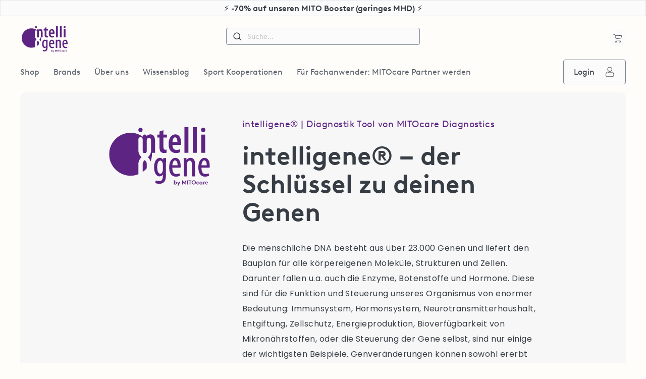

--- FILE ---
content_type: text/css
request_url: https://mitocare.de/cdn/shop/t/8/assets/bundle.css?v=4334091639468956591766156554
body_size: 31108
content:
.tooltipped{position:relative}.tooltipped:after{position:absolute;z-index:1000000;display:none;padding:.25rem .5rem;color:#fff;text-align:center;text-decoration:none;text-shadow:none;text-transform:none;letter-spacing:normal;word-wrap:break-word;white-space:pre;pointer-events:none;content:attr(aria-label);background:#000;border-radius:4px;opacity:0}.tooltipped:before{position:absolute;z-index:1000001;display:none;width:0;height:0;color:#000;pointer-events:none;content:"";border:6px solid transparent;opacity:0}.tooltipped.tooltipped-show:after{display:inline-block;text-decoration:none;-webkit-animation-name:tooltip-appear;animation-name:tooltip-appear;-webkit-animation-duration:.1s;animation-duration:.1s;-webkit-animation-fill-mode:forwards;animation-fill-mode:forwards;-webkit-animation-timing-function:ease-in;animation-timing-function:ease-in}.tooltipped.tooltipped-show:before{display:inline-block;text-decoration:none;-webkit-animation-name:tooltip-appear;animation-name:tooltip-appear;-webkit-animation-duration:.1s;animation-duration:.1s;-webkit-animation-fill-mode:forwards;animation-fill-mode:forwards;-webkit-animation-timing-function:ease-in;animation-timing-function:ease-in}.tooltipped-s:after{top:100%;right:50%;margin-top:6px;-webkit-transform:translateX(50%);transform:translate(50%)}.tooltipped-s:before{top:auto;right:50%;bottom:-7px;margin-right:-6px;border-bottom-color:#000}@-webkit-keyframes tooltip-appear{0%{opacity:0}to{opacity:1}}@keyframes tooltip-appear{0%{opacity:0}to{opacity:1}}.tab-accordion .active .tab-toggle-icon{-webkit-transform:rotate(180deg);transform:rotate(180deg)}.tab-accordion .accordion{cursor:pointer;padding:18px;width:100%;text-align:left;border:none;outline:none;-webkit-transition:.4s;-o-transition:.4s;transition:.4s;position:relative}.tab-accordion .accordion:after{content:"";width:calc(100% - 36px);border:.5px solid #373D44;position:absolute;left:50%;bottom:0;-webkit-transform:translateX(-50%);transform:translate(-50%)}.tab-accordion .panel{max-height:0;overflow:hidden;-webkit-transition:max-height .2s ease-out;-o-transition:max-height .2s ease-out;transition:max-height .2s ease-out}.tab-accordion button[aria-selected=true]{color:#373d44}.tab-accordion .tab{overflow:hidden}.tab-accordion .tab button{-webkit-transition:.3s;-o-transition:.3s;transition:.3s}.tab-accordion .tab button.active{font-weight:700;border:1px solid #373D44}.tab-accordion .tablinks{margin-right:2em}@-webkit-keyframes fadeEffect{0%{opacity:0}to{opacity:1}}@keyframes fadeEffect{0%{opacity:0}to{opacity:1}}div.tabcontent div:not(.text-center) ul li{width:100%!important;text-align:left}div.tabcontent div.text-center ul li{width:-webkit-fit-content!important;width:-moz-fit-content!important;width:fit-content!important;text-align:center}.klaviyo-form-XxNViS input{border-radius:.25rem!important;padding:.75rem 1.25rem!important;line-height:1.5rem!important;color:#373d44!important}.klaviyo-form-XxNViS button:not([role=combobox]){border-radius:.25rem!important;padding:1rem 3rem!important;line-height:1.25rem!important;width:-webkit-fit-content!important;width:-moz-fit-content!important;width:fit-content!important;height:auto!important;font-weight:400!important}.klaviyo-form-XxNViS button[role=combobox]:focus{border-radius:.25rem 0px 0px .25rem!important;border-right:0px!important}.klaviyo-form-XxNViS form{padding:4rem!important}.klaviyo-form-XxNViS form div[component="[object Object]"]{padding-left:0!important;padding-right:0!important}.klaviyo-form-XxNViS div[data-testid=form-row]:nth-child(3){-webkit-column-gap:12px;-moz-column-gap:12px;column-gap:12px}.klaviyo-form-XxNViS div[data-testid=form-row]:nth-child(5) div{border-radius:.25rem!important}@media screen and (max-width: 767px){.klaviyo-form-XxNViS form{padding-left:1.25rem!important;padding-right:1.25rem!important}}*,:before,:after{-webkit-box-sizing:border-box;box-sizing:border-box;border-width:0;border-style:solid;border-color:#e5e7eb}:before,:after{--tw-content: ""}html{line-height:1.5;-webkit-text-size-adjust:100%;-moz-tab-size:4;-o-tab-size:4;tab-size:4;font-family:ui-sans-serif,system-ui,-apple-system,BlinkMacSystemFont,Segoe UI,Roboto,Helvetica Neue,Arial,Noto Sans,sans-serif,"Apple Color Emoji","Segoe UI Emoji",Segoe UI Symbol,"Noto Color Emoji";-webkit-font-feature-settings:normal;font-feature-settings:normal;font-variation-settings:normal}body{margin:0;line-height:inherit}hr{height:0;color:inherit;border-top-width:1px}abbr:where([title]){-webkit-text-decoration:underline dotted;text-decoration:underline dotted}h1,h2,h3,h4,h5,h6{font-size:inherit;font-weight:inherit}a{color:inherit;text-decoration:inherit}b,strong{font-weight:bolder}code,kbd,samp,pre{font-family:ui-monospace,SFMono-Regular,Menlo,Monaco,Consolas,Liberation Mono,Courier New,monospace;font-size:1em}small{font-size:80%}sub,sup{font-size:75%;line-height:0;position:relative;vertical-align:baseline}sub{bottom:-.25em}sup{top:-.5em}table{text-indent:0;border-color:inherit;border-collapse:collapse}button,input,optgroup,select,textarea{font-family:inherit;font-size:100%;font-weight:inherit;line-height:inherit;color:inherit;margin:0;padding:0}button,select{text-transform:none}button,[type=button],[type=reset],[type=submit]{-webkit-appearance:button;background-color:transparent;background-image:none}:-moz-focusring{outline:auto}:-moz-ui-invalid{box-shadow:none}progress{vertical-align:baseline}::-webkit-inner-spin-button,::-webkit-outer-spin-button{height:auto}[type=search]{-webkit-appearance:textfield;outline-offset:-2px}::-webkit-search-decoration{-webkit-appearance:none}::-webkit-file-upload-button{-webkit-appearance:button;font:inherit}summary{display:list-item}blockquote,dl,dd,h1,h2,h3,h4,h5,h6,hr,figure,p,pre{margin:0}fieldset{margin:0;padding:0}legend{padding:0}ol,ul,menu{list-style:none;margin:0;padding:0}textarea{resize:vertical}input::-webkit-input-placeholder,textarea::-webkit-input-placeholder{opacity:1;color:#9ca3af}input::-moz-placeholder,textarea::-moz-placeholder{opacity:1;color:#9ca3af}input::-ms-input-placeholder,textarea::-ms-input-placeholder{opacity:1;color:#9ca3af}input::placeholder,textarea::placeholder{opacity:1;color:#9ca3af}button,[role=button]{cursor:pointer}:disabled{cursor:default}img,svg,video,canvas,audio,iframe,embed,object{display:block;vertical-align:middle}img,video{max-width:100%;height:auto}[hidden]{display:none}*{scrollbar-color:initial;scrollbar-width:initial}@font-face{font-family:Poppins;font-style:normal;font-weight:300;font-display:swap;src:url(669df14acbd3a5a2fc5a.woff2) format("woff2")}@font-face{font-family:Poppins;font-style:normal;font-weight:600;font-display:swap;src:url(02d30d49f061087e6275.woff2) format("woff2")}@font-face{font-family:BrownLLWeb-Regular;font-display:swap;src:url(51a2bfda6f35c261d4bd.woff2) format("woff2")}@font-face{font-family:BrownLLWeb-Regular;font-display:swap;src:url(018247da5ef57efc18e3.woff) format("woff")}@font-face{font-family:BrownLLWeb-Bold;font-display:swap;src:url(a4af74e665f345de4593.woff2) format("woff2")}@font-face{font-family:BrownLLWeb-Bold;font-display:swap;src:url(18acc90d2898f1f3dc7d.woff) format("woff")}h1,h2,h3,h4,h5{margin:0}div.swiper{padding-bottom:59px}div.swiper-horizontal>.swiper-scrollbar{left:0;bottom:3%;height:5px;background-color:#e2e3cf;width:64%;z-index:10}div.swiper-scrollbar-drag{background:#373d44}div.swiper-button-next,div.swiper-button-prev{top:unset;bottom:0;left:unset;width:32px;height:32px;background-color:#373d44;-webkit-box-shadow:0px 6px 12px rgba(92,94,75,.16);box-shadow:0 6px 12px #5c5e4b29}div.swiper-button-next:after,div.swiper-button-prev:after{display:none}.swiper-slide.w-80{width:250px}div.swiper-button-next{right:1.25rem}.swiper-button-prev svg,.swiper-button-next svg{width:unset!important;height:unset!important}div.swiper-button-prev{right:calc(1.25rem + 42px)}.collection-slider-img{aspect-ratio:250 / 340}img.cc-banner-logo:after{content:"";height:40px;position:relative;display:block;width:100%;background:url("data:image/svg+xml,%3C%3Fxml version=%271.0%27 encoding=%27UTF-8%27%3F%3E%3Csvg version=%271.1%27 xmlns=%27http://www.w3.org/2000/svg%27 width=%27200%27 height=%27200%27%3E%3Cpath d=%27M0 0 C3.75009327 1.63281573 6.71771259 4.08168267 9.875 6.625 C28.74126226 21.41664383 49.90521328 28.15261564 73.59765625 30.11328125 C74.60380981 30.20049438 75.60996338 30.28770752 76.64660645 30.37756348 C79.0974009 30.5893785 81.54848051 30.79677986 84 31 C84.07069262 38.27808067 84.1233973 45.55608294 84.15543652 52.83444214 C84.17084321 56.21711302 84.19334296 59.59936298 84.22631836 62.98193359 C84.51958191 93.88386104 82.64830404 123.67222141 67 151 C66.43410156 152.00417969 65.86820313 153.00835937 65.28515625 154.04296875 C52.84721959 174.79237367 32.89528554 187.33010965 11.375 197.0625 C10.72418457 197.36188477 10.07336914 197.66126953 9.40283203 197.96972656 C4.72979377 199.9972594 1.01117722 200.98783998 -3.92822266 199.36743164 C-6.15666887 198.48138239 -8.32578566 197.51178152 -10.5 196.5 C-11.68432617 195.95859375 -11.68432617 195.95859375 -12.89257812 195.40625 C-24.20826044 190.14569067 -34.49585308 184.16788725 -44 176 C-44.99193359 175.22462891 -44.99193359 175.22462891 -46.00390625 174.43359375 C-68.73606059 156.11009964 -78.08931019 126.10184181 -81.3366394 98.18716431 C-82.57187981 85.97842743 -82.2195061 73.6689876 -82.1373291 61.41387939 C-82.11652732 57.97386181 -82.10766355 54.53381292 -82.09765625 51.09375 C-82.075836 44.39575447 -82.042545 37.69789431 -82 31 C-81.20285583 30.92057663 -80.40571167 30.84115326 -79.58441162 30.75932312 C-75.92542064 30.39124491 -72.26742312 30.01404767 -68.609375 29.63671875 C-66.72871338 29.44958313 -66.72871338 29.44958313 -64.81005859 29.25866699 C-39.79137517 26.65289503 -18.6750032 16.9377936 0 0 Z M19.29443359 80.47851562 C18.15729183 81.61597526 17.02566772 82.75896718 15.8984375 83.90625 C15.30197418 84.50554321 14.70551086 85.10483643 14.0909729 85.72229004 C12.18092088 87.64356607 10.27792673 89.57166895 8.375 91.5 C7.08379119 92.80123574 5.79213026 94.10202301 4.5 95.40234375 C1.32805748 98.5963761 -1.83757072 101.79654938 -5 105 C-13.44646925 98.82659453 -13.44646925 98.82659453 -17 95.125 C-17.5775 94.52945313 -18.155 93.93390625 -18.75 93.3203125 C-19.1625 92.88460937 -19.575 92.44890625 -20 92 C-23.45201639 93.47721422 -25.64961936 95.43794001 -28.25 98.125 C-28.95640625 98.84945312 -29.6628125 99.57390625 -30.390625 100.3203125 C-30.92171875 100.87460938 -31.4528125 101.42890625 -32 102 C-27.03805145 107.99500997 -21.6523376 113.46427037 -16.125 118.9375 C-15.24585937 119.81212891 -14.36671875 120.68675781 -13.4609375 121.58789062 C-11.3095654 123.72757048 -9.15588208 125.86486597 -7 128 C-3.77254476 126.58098338 -1.62741893 124.87144235 0.85058594 122.37646484 C1.59105164 121.63584808 2.33151733 120.89523132 3.09442139 120.13217163 C3.88310608 119.33316437 4.67179077 118.5341571 5.484375 117.7109375 C6.29996887 116.89251373 7.11556274 116.07408997 7.95587158 115.23086548 C10.55864562 112.61690027 13.15437762 109.99606495 15.75 107.375 C17.5138634 105.60110546 19.2781809 103.82766234 21.04296875 102.0546875 C25.36726136 97.70834858 29.6857933 93.35634919 34 89 C33.04746129 87.88361407 32.09419504 86.76784888 31.140625 85.65234375 C30.60985352 85.03093506 30.07908203 84.40952637 29.53222656 83.76928711 C27.77193996 81.73665533 26.00717389 79.79211954 24 78 C21.63425423 77.77483681 21.63425423 77.77483681 19.29443359 80.47851562 Z %27 fill=%27%23000000%27 transform=%27translate%2882,0%29%27/%3E%3C/svg%3E%0A");background-position:center;background-size:contain;background-repeat:no-repeat;background-color:#fbf6ef}@media (min-width: 1024px){div.swiper{padding-bottom:92px}div.swiper-horizontal>.swiper-scrollbar{width:52%}div.swiper-button-next,div.swiper-button-prev{width:42px;height:42px}div.swiper-button-next{right:9rem}div.swiper-button-prev{right:calc(9rem + 62px)}.swiper-slide.w-80{width:320px}.collection-slider-img{aspect-ratio:320 / 340}.event-slider-img{height:268px}}.sub-menu-block{visibility:hidden;opacity:0;-webkit-transition:visibility .3s linear,opacity .3s linear;-o-transition:visibility .3s linear,opacity .3s linear;transition:visibility .3s linear,opacity .3s linear}.hover-block:hover .sub-menu-block{visibility:visible;opacity:1;z-index:20}.sub-menu-block:hover,.main-menu-link-b2b:hover~.sub-menu-block{visibility:visible;z-index:20}.hover-block:hover~.popup-background{visibility:visible;opacity:.3}.sub-menu-block:hover+.main-menu-link-b2b{color:#373d44}.section-drink-slider-mobile .drink-swiper{padding-bottom:0}.drink-swiper{overflow-x:hidden}*,:before,:after{--tw-border-spacing-x: 0;--tw-border-spacing-y: 0;--tw-translate-x: 0;--tw-translate-y: 0;--tw-rotate: 0;--tw-skew-x: 0;--tw-skew-y: 0;--tw-scale-x: 1;--tw-scale-y: 1;--tw-pan-x: ;--tw-pan-y: ;--tw-pinch-zoom: ;--tw-scroll-snap-strictness: proximity;--tw-gradient-from-position: ;--tw-gradient-via-position: ;--tw-gradient-to-position: ;--tw-ordinal: ;--tw-slashed-zero: ;--tw-numeric-figure: ;--tw-numeric-spacing: ;--tw-numeric-fraction: ;--tw-ring-inset: ;--tw-ring-offset-width: 0px;--tw-ring-offset-color: #fff;--tw-ring-color: rgb(59 130 246 / .5);--tw-ring-offset-shadow: 0 0 #0000;--tw-ring-shadow: 0 0 #0000;--tw-shadow: 0 0 #0000;--tw-shadow-colored: 0 0 #0000;--tw-blur: ;--tw-brightness: ;--tw-contrast: ;--tw-grayscale: ;--tw-hue-rotate: ;--tw-invert: ;--tw-saturate: ;--tw-sepia: ;--tw-drop-shadow: ;--tw-backdrop-blur: ;--tw-backdrop-brightness: ;--tw-backdrop-contrast: ;--tw-backdrop-grayscale: ;--tw-backdrop-hue-rotate: ;--tw-backdrop-invert: ;--tw-backdrop-opacity: ;--tw-backdrop-saturate: ;--tw-backdrop-sepia: }::-webkit-backdrop{--tw-border-spacing-x: 0;--tw-border-spacing-y: 0;--tw-translate-x: 0;--tw-translate-y: 0;--tw-rotate: 0;--tw-skew-x: 0;--tw-skew-y: 0;--tw-scale-x: 1;--tw-scale-y: 1;--tw-pan-x: ;--tw-pan-y: ;--tw-pinch-zoom: ;--tw-scroll-snap-strictness: proximity;--tw-gradient-from-position: ;--tw-gradient-via-position: ;--tw-gradient-to-position: ;--tw-ordinal: ;--tw-slashed-zero: ;--tw-numeric-figure: ;--tw-numeric-spacing: ;--tw-numeric-fraction: ;--tw-ring-inset: ;--tw-ring-offset-width: 0px;--tw-ring-offset-color: #fff;--tw-ring-color: rgb(59 130 246 / .5);--tw-ring-offset-shadow: 0 0 #0000;--tw-ring-shadow: 0 0 #0000;--tw-shadow: 0 0 #0000;--tw-shadow-colored: 0 0 #0000;--tw-blur: ;--tw-brightness: ;--tw-contrast: ;--tw-grayscale: ;--tw-hue-rotate: ;--tw-invert: ;--tw-saturate: ;--tw-sepia: ;--tw-drop-shadow: ;--tw-backdrop-blur: ;--tw-backdrop-brightness: ;--tw-backdrop-contrast: ;--tw-backdrop-grayscale: ;--tw-backdrop-hue-rotate: ;--tw-backdrop-invert: ;--tw-backdrop-opacity: ;--tw-backdrop-saturate: ;--tw-backdrop-sepia: }::backdrop{--tw-border-spacing-x: 0;--tw-border-spacing-y: 0;--tw-translate-x: 0;--tw-translate-y: 0;--tw-rotate: 0;--tw-skew-x: 0;--tw-skew-y: 0;--tw-scale-x: 1;--tw-scale-y: 1;--tw-pan-x: ;--tw-pan-y: ;--tw-pinch-zoom: ;--tw-scroll-snap-strictness: proximity;--tw-gradient-from-position: ;--tw-gradient-via-position: ;--tw-gradient-to-position: ;--tw-ordinal: ;--tw-slashed-zero: ;--tw-numeric-figure: ;--tw-numeric-spacing: ;--tw-numeric-fraction: ;--tw-ring-inset: ;--tw-ring-offset-width: 0px;--tw-ring-offset-color: #fff;--tw-ring-color: rgb(59 130 246 / .5);--tw-ring-offset-shadow: 0 0 #0000;--tw-ring-shadow: 0 0 #0000;--tw-shadow: 0 0 #0000;--tw-shadow-colored: 0 0 #0000;--tw-blur: ;--tw-brightness: ;--tw-contrast: ;--tw-grayscale: ;--tw-hue-rotate: ;--tw-invert: ;--tw-saturate: ;--tw-sepia: ;--tw-drop-shadow: ;--tw-backdrop-blur: ;--tw-backdrop-brightness: ;--tw-backdrop-contrast: ;--tw-backdrop-grayscale: ;--tw-backdrop-hue-rotate: ;--tw-backdrop-invert: ;--tw-backdrop-opacity: ;--tw-backdrop-saturate: ;--tw-backdrop-sepia: }.container{width:100%;margin-right:auto;margin-left:auto;padding-right:1rem;padding-left:1rem}@media (min-width: 640px){.container{max-width:640px}}@media (min-width: 768px){.container{max-width:768px}}@media (min-width: 1024px){.container{max-width:1024px}}@media (min-width: 1280px){.container{max-width:1280px}}@media (min-width: 1536px){.container{max-width:1536px}}.aspect-h-10{--tw-aspect-h: 10}.aspect-h-3{--tw-aspect-h: 3}.aspect-h-7{--tw-aspect-h: 7}.aspect-h-9{--tw-aspect-h: 9}.aspect-w-16{position:relative;padding-bottom:calc(var(--tw-aspect-h) / var(--tw-aspect-w) * 100%);--tw-aspect-w: 16}.aspect-w-16>*{position:absolute;height:100%;width:100%;top:0;right:0;bottom:0;left:0}.aspect-w-4{position:relative;padding-bottom:calc(var(--tw-aspect-h) / var(--tw-aspect-w) * 100%);--tw-aspect-w: 4}.aspect-w-4>*{position:absolute;height:100%;width:100%;top:0;right:0;bottom:0;left:0}.aspect-w-5{position:relative;padding-bottom:calc(var(--tw-aspect-h) / var(--tw-aspect-w) * 100%);--tw-aspect-w: 5}.aspect-w-5>*{position:absolute;height:100%;width:100%;top:0;right:0;bottom:0;left:0}.aspect-w-8{position:relative;padding-bottom:calc(var(--tw-aspect-h) / var(--tw-aspect-w) * 100%);--tw-aspect-w: 8}.aspect-w-8>*{position:absolute;height:100%;width:100%;top:0;right:0;bottom:0;left:0}.form-input,.form-textarea,.form-select,.form-multiselect{-webkit-appearance:none;-moz-appearance:none;appearance:none;background-color:#fff;border-color:#6b7280;border-width:1px;border-radius:0;padding:.5rem .75rem;font-size:1rem;line-height:1.5rem;--tw-shadow: 0 0 #0000}.form-input:focus,.form-textarea:focus,.form-select:focus,.form-multiselect:focus{outline:2px solid transparent;outline-offset:2px;--tw-ring-inset: var(--tw-empty, );--tw-ring-offset-width: 0px;--tw-ring-offset-color: #fff;--tw-ring-color: #2563eb;--tw-ring-offset-shadow: var(--tw-ring-inset) 0 0 0 var(--tw-ring-offset-width) var(--tw-ring-offset-color);--tw-ring-shadow: var(--tw-ring-inset) 0 0 0 calc(1px + var(--tw-ring-offset-width)) var(--tw-ring-color);-webkit-box-shadow:var(--tw-ring-offset-shadow),var(--tw-ring-shadow),var(--tw-shadow);box-shadow:var(--tw-ring-offset-shadow),var(--tw-ring-shadow),var(--tw-shadow);border-color:#2563eb}.form-input::-webkit-input-placeholder,.form-textarea::-webkit-input-placeholder{color:#6b7280;opacity:1}.form-input::-moz-placeholder,.form-textarea::-moz-placeholder{color:#6b7280;opacity:1}.form-input::-ms-input-placeholder,.form-textarea::-ms-input-placeholder{color:#6b7280;opacity:1}.form-input::placeholder,.form-textarea::placeholder{color:#6b7280;opacity:1}.form-input::-webkit-datetime-edit-fields-wrapper{padding:0}.form-input::-webkit-date-and-time-value{min-height:1.5em}.form-input::-webkit-datetime-edit,.form-input::-webkit-datetime-edit-year-field,.form-input::-webkit-datetime-edit-month-field,.form-input::-webkit-datetime-edit-day-field,.form-input::-webkit-datetime-edit-hour-field,.form-input::-webkit-datetime-edit-minute-field,.form-input::-webkit-datetime-edit-second-field,.form-input::-webkit-datetime-edit-millisecond-field,.form-input::-webkit-datetime-edit-meridiem-field{padding-top:0;padding-bottom:0}.form-select{background-image:url("data:image/svg+xml,%3csvg xmlns=%27http://www.w3.org/2000/svg%27 fill=%27none%27 viewBox=%270 0 20 20%27%3e%3cpath stroke=%27%236b7280%27 stroke-linecap=%27round%27 stroke-linejoin=%27round%27 stroke-width=%271.5%27 d=%27M6 8l4 4 4-4%27/%3e%3c/svg%3e");background-position:right .5rem center;background-repeat:no-repeat;background-size:1.5em 1.5em;padding-right:2.5rem;-webkit-print-color-adjust:exact;color-adjust:exact}.form-checkbox,.form-radio{-webkit-appearance:none;-moz-appearance:none;appearance:none;padding:0;-webkit-print-color-adjust:exact;color-adjust:exact;display:inline-block;vertical-align:middle;background-origin:border-box;-webkit-user-select:none;-moz-user-select:none;-ms-user-select:none;user-select:none;-ms-flex-negative:0;flex-shrink:0;height:1rem;width:1rem;color:#2563eb;background-color:#fff;border-color:#6b7280;border-width:1px;--tw-shadow: 0 0 #0000}.form-checkbox{border-radius:0}.form-checkbox:focus,.form-radio:focus{outline:2px solid transparent;outline-offset:2px;--tw-ring-inset: var(--tw-empty, );--tw-ring-offset-width: 2px;--tw-ring-offset-color: #fff;--tw-ring-color: #2563eb;--tw-ring-offset-shadow: var(--tw-ring-inset) 0 0 0 var(--tw-ring-offset-width) var(--tw-ring-offset-color);--tw-ring-shadow: var(--tw-ring-inset) 0 0 0 calc(2px + var(--tw-ring-offset-width)) var(--tw-ring-color);-webkit-box-shadow:var(--tw-ring-offset-shadow),var(--tw-ring-shadow),var(--tw-shadow);box-shadow:var(--tw-ring-offset-shadow),var(--tw-ring-shadow),var(--tw-shadow)}.form-checkbox:checked,.form-radio:checked{border-color:transparent;background-color:currentColor;background-size:100% 100%;background-position:center;background-repeat:no-repeat}.form-checkbox:checked{background-image:url("data:image/svg+xml,%3csvg viewBox=%270 0 16 16%27 fill=%27white%27 xmlns=%27http://www.w3.org/2000/svg%27%3e%3cpath d=%27M12.207 4.793a1 1 0 010 1.414l-5 5a1 1 0 01-1.414 0l-2-2a1 1 0 011.414-1.414L6.5 9.086l4.293-4.293a1 1 0 011.414 0z%27/%3e%3c/svg%3e")}.form-checkbox:checked:hover,.form-checkbox:checked:focus,.form-radio:checked:hover,.form-radio:checked:focus{border-color:transparent;background-color:currentColor}.form-checkbox:indeterminate{background-image:url("data:image/svg+xml,%3csvg xmlns=%27http://www.w3.org/2000/svg%27 fill=%27none%27 viewBox=%270 0 16 16%27%3e%3cpath stroke=%27white%27 stroke-linecap=%27round%27 stroke-linejoin=%27round%27 stroke-width=%272%27 d=%27M4 8h8%27/%3e%3c/svg%3e");border-color:transparent;background-color:currentColor;background-size:100% 100%;background-position:center;background-repeat:no-repeat}.form-checkbox:indeterminate:hover,.form-checkbox:indeterminate:focus{border-color:transparent;background-color:currentColor}.text-input{border-radius:.25rem;border-style:none;--tw-bg-opacity: 1;background-color:rgb(247 247 247 / var(--tw-bg-opacity));padding:.75rem 1.25rem;font-family:BrownLLWeb-Regular,Helvetica,Arial,sans-serif;--tw-text-opacity: 1;color:rgb(55 61 68 / var(--tw-text-opacity))}.text-input::-webkit-input-placeholder{--tw-text-opacity: 1;color:rgb(55 61 68 / var(--tw-text-opacity))}.text-input::-moz-placeholder{--tw-text-opacity: 1;color:rgb(55 61 68 / var(--tw-text-opacity))}.text-input::-ms-input-placeholder{--tw-text-opacity: 1;color:rgb(55 61 68 / var(--tw-text-opacity))}.text-input::placeholder{--tw-text-opacity: 1;color:rgb(55 61 68 / var(--tw-text-opacity))}.text-input:focus{--tw-ring-offset-shadow: var(--tw-ring-inset) 0 0 0 var(--tw-ring-offset-width) var(--tw-ring-offset-color);--tw-ring-shadow: var(--tw-ring-inset) 0 0 0 calc(1px + var(--tw-ring-offset-width)) var(--tw-ring-color);-webkit-box-shadow:var(--tw-ring-offset-shadow),var(--tw-ring-shadow),var(--tw-shadow, 0 0 #0000);box-shadow:var(--tw-ring-offset-shadow),var(--tw-ring-shadow),var(--tw-shadow, 0 0 #0000);--tw-ring-opacity: 1;--tw-ring-color: rgb(55 61 68 / var(--tw-ring-opacity))}.btn-light{-webkit-box-sizing:border-box;box-sizing:border-box;display:-webkit-box;display:-ms-flexbox;display:flex;max-width:-webkit-max-content;max-width:-moz-max-content;max-width:max-content;-webkit-box-align:center;-ms-flex-align:center;align-items:center;border-radius:.25rem;border-width:1px;padding:1rem 3rem;font-family:BrownLLWeb-Regular,Helvetica,Arial,sans-serif;font-size:1rem;line-height:1.25rem;-webkit-transition-property:opacity;-o-transition-property:opacity;transition-property:opacity;-webkit-transition-timing-function:cubic-bezier(.4,0,.2,1);-o-transition-timing-function:cubic-bezier(.4,0,.2,1);transition-timing-function:cubic-bezier(.4,0,.2,1);-webkit-transition-duration:.5s;-o-transition-duration:.5s;transition-duration:.5s}.page-header .menu-wrapper a.btn-light{display:-webkit-box;display:-ms-flexbox;display:flex;position:relative}.btn-light:hover{opacity:.8}.btn-light:disabled{--tw-text-opacity: 1;color:rgb(0 0 0 / var(--tw-text-opacity));opacity:.5;--tw-saturate: saturate(0);-webkit-filter:var(--tw-blur) var(--tw-brightness) var(--tw-contrast) var(--tw-grayscale) var(--tw-hue-rotate) var(--tw-invert) var(--tw-saturate) var(--tw-sepia) var(--tw-drop-shadow);filter:var(--tw-blur) var(--tw-brightness) var(--tw-contrast) var(--tw-grayscale) var(--tw-hue-rotate) var(--tw-invert) var(--tw-saturate) var(--tw-sepia) var(--tw-drop-shadow)}.btn-light{--tw-border-opacity: 1;border-color:rgb(158 168 137 / var(--tw-border-opacity));--tw-bg-opacity: 1;background-color:rgb(158 168 137 / var(--tw-bg-opacity));--tw-text-opacity: 1;color:rgb(255 253 250 / var(--tw-text-opacity))}.btn-dark{-webkit-box-sizing:border-box;box-sizing:border-box;display:-webkit-box;display:-ms-flexbox;display:flex;max-width:-webkit-max-content;max-width:-moz-max-content;max-width:max-content;-webkit-box-align:center;-ms-flex-align:center;align-items:center;border-radius:.25rem;border-width:1px;padding:1rem 3rem;font-family:BrownLLWeb-Regular,Helvetica,Arial,sans-serif;font-size:1rem;line-height:1.25rem;-webkit-transition-property:opacity;-o-transition-property:opacity;transition-property:opacity;-webkit-transition-timing-function:cubic-bezier(.4,0,.2,1);-o-transition-timing-function:cubic-bezier(.4,0,.2,1);transition-timing-function:cubic-bezier(.4,0,.2,1);-webkit-transition-duration:.5s;-o-transition-duration:.5s;transition-duration:.5s}.page-header .menu-wrapper a.btn-dark{display:-webkit-box;display:-ms-flexbox;display:flex;position:relative}.btn-dark:hover{opacity:.8}.btn-dark:disabled{--tw-text-opacity: 1;color:rgb(0 0 0 / var(--tw-text-opacity));opacity:.5;--tw-saturate: saturate(0);-webkit-filter:var(--tw-blur) var(--tw-brightness) var(--tw-contrast) var(--tw-grayscale) var(--tw-hue-rotate) var(--tw-invert) var(--tw-saturate) var(--tw-sepia) var(--tw-drop-shadow);filter:var(--tw-blur) var(--tw-brightness) var(--tw-contrast) var(--tw-grayscale) var(--tw-hue-rotate) var(--tw-invert) var(--tw-saturate) var(--tw-sepia) var(--tw-drop-shadow)}.btn-dark{border-width:1px;--tw-border-opacity: 1;border-color:rgb(55 61 68 / var(--tw-border-opacity));--tw-bg-opacity: 1;background-color:rgb(55 61 68 / var(--tw-bg-opacity));--tw-text-opacity: 1;color:rgb(255 253 250 / var(--tw-text-opacity))}.btn-dark-outline{-webkit-box-sizing:border-box;box-sizing:border-box;display:-webkit-box;display:-ms-flexbox;display:flex;max-width:-webkit-max-content;max-width:-moz-max-content;max-width:max-content;-webkit-box-align:center;-ms-flex-align:center;align-items:center;border-radius:.25rem;border-width:1px;padding:1rem 3rem;font-family:BrownLLWeb-Regular,Helvetica,Arial,sans-serif;font-size:1rem;line-height:1.25rem;-webkit-transition-property:opacity;-o-transition-property:opacity;transition-property:opacity;-webkit-transition-timing-function:cubic-bezier(.4,0,.2,1);-o-transition-timing-function:cubic-bezier(.4,0,.2,1);transition-timing-function:cubic-bezier(.4,0,.2,1);-webkit-transition-duration:.5s;-o-transition-duration:.5s;transition-duration:.5s}.page-header .menu-wrapper a.btn-dark-outline{display:-webkit-box;display:-ms-flexbox;display:flex;position:relative}.btn-dark-outline:hover{opacity:.8}.btn-dark-outline:disabled{--tw-text-opacity: 1;color:rgb(0 0 0 / var(--tw-text-opacity));opacity:.5;--tw-saturate: saturate(0);-webkit-filter:var(--tw-blur) var(--tw-brightness) var(--tw-contrast) var(--tw-grayscale) var(--tw-hue-rotate) var(--tw-invert) var(--tw-saturate) var(--tw-sepia) var(--tw-drop-shadow);filter:var(--tw-blur) var(--tw-brightness) var(--tw-contrast) var(--tw-grayscale) var(--tw-hue-rotate) var(--tw-invert) var(--tw-saturate) var(--tw-sepia) var(--tw-drop-shadow)}.btn-dark-outline{--tw-border-opacity: 1;border-color:rgb(55 61 68 / var(--tw-border-opacity));background-color:transparent;--tw-text-opacity: 1;color:rgb(55 61 68 / var(--tw-text-opacity))}.btn-dark-outline:hover{--tw-bg-opacity: 1;background-color:rgb(55 61 68 / var(--tw-bg-opacity));--tw-text-opacity: 1;color:rgb(255 253 250 / var(--tw-text-opacity))}html{scroll-margin-top:8rem!important;scroll-padding-top:8rem!important;scroll-behavior:smooth!important}.legaltext a{text-decoration-line:underline}.legaltext p{padding-top:.25rem;padding-bottom:.25rem}.legaltext ul{list-style-type:disc;padding-left:1.25rem}.legaltext ol{list-style-type:decimal;padding-left:1.5rem}.legaltext ol ol{list-style-type:lower-alpha}.legaltext table{margin-top:.75rem;margin-bottom:.75rem;width:100%;border-collapse:collapse;border-width:1px;--tw-border-opacity: 1;border-color:rgb(95 103 112 / var(--tw-border-opacity))}@media (min-width: 768px){.legaltext table{width:80%}}@media (min-width: 1280px){.legaltext table{width:50%}}.legaltext th,.legaltext td{width:50%;border-collapse:collapse;border-width:1px;--tw-border-opacity: 1;border-color:rgb(95 103 112 / var(--tw-border-opacity));padding:.5rem}.sr-only{position:absolute;width:1px;height:1px;padding:0;margin:-1px;overflow:hidden;clip:rect(0,0,0,0);white-space:nowrap;border-width:0}.pointer-events-none{pointer-events:none}.visible{visibility:visible}.invisible{visibility:hidden}.static{position:static}.fixed{position:fixed}.\!absolute{position:absolute!important}.absolute{position:absolute}.relative{position:relative}.sticky{position:sticky}.inset-0{top:0;right:0;bottom:0;left:0}.inset-y-0{top:0;bottom:0}.\!-bottom-\[33px\]{bottom:-33px!important}.\!bottom-14{bottom:3.5rem!important}.\!left-8{left:2rem!important}.-bottom-\[384px\]{bottom:-384px}.-right-60{right:-15rem}.bottom-0{bottom:0}.bottom-2{bottom:.5rem}.bottom-5{bottom:1.25rem}.bottom-6{bottom:1.5rem}.left-0{left:0}.left-1\/2{left:50%}.left-8{left:2rem}.left-\[100px\]{left:100px}.left-\[20px\]{left:20px}.left-\[40px\]{left:40px}.left-\[5\%\]{left:5%}.left-\[60px\]{left:60px}.left-\[80px\]{left:80px}.right-0{right:0}.right-2{right:.5rem}.top-0{top:0}.top-1\/2{top:50%}.top-2{top:.5rem}.top-44{top:11rem}.top-7{top:1.75rem}.top-9{top:2.25rem}.top-\[119px\]{top:119px}.top-\[5\%\]{top:5%}.top-\[60\%\]{top:60%}.top-full{top:100%}.-z-1{z-index:-1}.z-0{z-index:0}.z-1{z-index:1}.z-10{z-index:10}.z-30{z-index:30}.z-50{z-index:50}.z-\[9999\]{z-index:9999}.z-\[9\]{z-index:9}.order-1{-webkit-box-ordinal-group:2;-ms-flex-order:1;order:1}.order-2{-webkit-box-ordinal-group:3;-ms-flex-order:2;order:2}.order-3{-webkit-box-ordinal-group:4;-ms-flex-order:3;order:3}.order-4{-webkit-box-ordinal-group:5;-ms-flex-order:4;order:4}.order-5{-webkit-box-ordinal-group:6;-ms-flex-order:5;order:5}.order-6{-webkit-box-ordinal-group:7;-ms-flex-order:6;order:6}.order-\[-1\]{-webkit-box-ordinal-group:0;-ms-flex-order:-1;order:-1}.col-span-1{grid-column:span 1 / span 1}.col-span-2{grid-column:span 2 / span 2}.col-span-5{grid-column:span 5 / span 5}.col-start-1{grid-column-start:1}.col-start-2{grid-column-start:2}.col-start-3{grid-column-start:3}.col-start-7{grid-column-start:7}.col-end-11{grid-column-end:11}.col-end-12{grid-column-end:12}.col-end-13{grid-column-end:13}.col-end-7{grid-column-end:7}.row-start-1{grid-row-start:1}.row-start-2{grid-row-start:2}.float-right{float:right}.float-left{float:left}.clear-left{clear:left}.\!m-0{margin:0!important}.m-0{margin:0}.m-11{margin:2.75rem}.m-5{margin:1.25rem}.mx-0{margin-left:0;margin-right:0}.mx-2{margin-left:.5rem;margin-right:.5rem}.mx-3{margin-left:.75rem;margin-right:.75rem}.mx-5{margin-left:1.25rem;margin-right:1.25rem}.mx-6{margin-left:1.5rem;margin-right:1.5rem}.mx-7{margin-left:1.75rem;margin-right:1.75rem}.mx-8{margin-left:2rem;margin-right:2rem}.mx-auto{margin-left:auto;margin-right:auto}.mx-section_inline_spacing{margin-left:40px;margin-right:40px}.my-1{margin-top:.25rem;margin-bottom:.25rem}.my-12{margin-top:3rem;margin-bottom:3rem}.my-16{margin-top:4rem;margin-bottom:4rem}.my-2{margin-top:.5rem;margin-bottom:.5rem}.my-3{margin-top:.75rem;margin-bottom:.75rem}.my-4{margin-top:1rem;margin-bottom:1rem}.my-5{margin-top:1.25rem;margin-bottom:1.25rem}.my-6{margin-top:1.5rem;margin-bottom:1.5rem}.my-8{margin-top:2rem;margin-bottom:2rem}.my-section_spacing_mobile{margin-top:60px;margin-bottom:60px}.-mt-1{margin-top:-.25rem}.-mt-1\.5{margin-top:-.375rem}.mb-0{margin-bottom:0}.mb-1{margin-bottom:.25rem}.mb-10{margin-bottom:2.5rem}.mb-12{margin-bottom:3rem}.mb-14{margin-bottom:3.5rem}.mb-16{margin-bottom:4rem}.mb-2{margin-bottom:.5rem}.mb-2\.5{margin-bottom:.625rem}.mb-20{margin-bottom:5rem}.mb-3{margin-bottom:.75rem}.mb-32{margin-bottom:8rem}.mb-4{margin-bottom:1rem}.mb-5{margin-bottom:1.25rem}.mb-6{margin-bottom:1.5rem}.mb-7{margin-bottom:1.75rem}.mb-8{margin-bottom:2rem}.mb-\[1px\]{margin-bottom:1px}.mb-\[22px\]{margin-bottom:22px}.mb-\[40px\]{margin-bottom:40px}.mb-section_spacing{margin-bottom:120px}.mb-section_spacing_mobile{margin-bottom:60px}.ml-0{margin-left:0}.ml-1{margin-left:.25rem}.ml-12{margin-left:3rem}.ml-2{margin-left:.5rem}.ml-2\.5{margin-left:.625rem}.ml-20{margin-left:5rem}.ml-3{margin-left:.75rem}.ml-4{margin-left:1rem}.ml-5{margin-left:1.25rem}.ml-6{margin-left:1.5rem}.ml-7{margin-left:1.75rem}.ml-8{margin-left:2rem}.ml-\[5\%\]{margin-left:5%}.ml-auto{margin-left:auto}.mr-0{margin-right:0}.mr-1{margin-right:.25rem}.mr-1\.5{margin-right:.375rem}.mr-10{margin-right:2.5rem}.mr-12{margin-right:3rem}.mr-2{margin-right:.5rem}.mr-2\.5{margin-right:.625rem}.mr-3{margin-right:.75rem}.mr-4{margin-right:1rem}.mr-5{margin-right:1.25rem}.mr-8{margin-right:2rem}.mr-9{margin-right:2.25rem}.mr-\[7\%\]{margin-right:7%}.mt-0{margin-top:0}.mt-1{margin-top:.25rem}.mt-10{margin-top:2.5rem}.mt-12{margin-top:3rem}.mt-14{margin-top:3.5rem}.mt-16{margin-top:4rem}.mt-2{margin-top:.5rem}.mt-20{margin-top:5rem}.mt-24{margin-top:6rem}.mt-3{margin-top:.75rem}.mt-4{margin-top:1rem}.mt-5{margin-top:1.25rem}.mt-6{margin-top:1.5rem}.mt-7{margin-top:1.75rem}.mt-8{margin-top:2rem}.mt-9{margin-top:2.25rem}.mt-\[14px\]{margin-top:14px}.mt-\[22px\]{margin-top:22px}.mt-\[26px\]{margin-top:26px}.mt-\[2px\]{margin-top:2px}.mt-\[5px\]{margin-top:5px}.mt-\[66px\]{margin-top:66px}.mt-\[72px\]{margin-top:72px}.mt-auto{margin-top:auto}.box-border{-webkit-box-sizing:border-box;box-sizing:border-box}.\!block{display:block!important}.block{display:block}.inline-block{display:inline-block}.inline{display:inline}.\!flex{display:-webkit-box!important;display:-ms-flexbox!important;display:flex!important}.flex{display:-webkit-box;display:-ms-flexbox;display:flex}.inline-flex{display:-webkit-inline-box;display:-ms-inline-flexbox;display:inline-flex}.table{display:table}.table-row{display:table-row}.\!grid{display:grid!important}.grid{display:grid}.contents{display:contents}.\!hidden{display:none!important}.hidden{display:none}.aspect-1{aspect-ratio:1}.aspect-\[288\/222\]{aspect-ratio:288/222}.\!h-\[114px\]{height:114px!important}.\!h-\[200px\]{height:200px!important}.\!h-auto{height:auto!important}.h-0{height:0px}.h-1{height:.25rem}.h-10{height:2.5rem}.h-12{height:3rem}.h-16{height:4rem}.h-24{height:6rem}.h-36{height:9rem}.h-4{height:1rem}.h-44{height:11rem}.h-48{height:12rem}.h-5{height:1.25rem}.h-56{height:14rem}.h-6{height:1.5rem}.h-64{height:16rem}.h-7{height:1.75rem}.h-72{height:18rem}.h-8{height:2rem}.h-80{height:20rem}.h-96{height:24rem}.h-\[100px\]{height:100px}.h-\[114px\]{height:114px}.h-\[120px\]{height:120px}.h-\[12px\]{height:12px}.h-\[155px\]{height:155px}.h-\[15px\]{height:15px}.h-\[190px\]{height:190px}.h-\[200px\]{height:200px}.h-\[29px\]{height:29px}.h-\[33px\]{height:33px}.h-\[34px\]{height:34px}.h-\[365px\]{height:365px}.h-\[369px\]{height:369px}.h-\[380px\]{height:380px}.h-\[400px\]{height:400px}.h-\[40px\]{height:40px}.h-\[450px\]{height:450px}.h-\[45px\]{height:45px}.h-\[55px\]{height:55px}.h-\[60px\]{height:60px}.h-\[66px\]{height:66px}.h-\[70px\]{height:70px}.h-auto{height:auto}.h-fit{height:-webkit-fit-content;height:-moz-fit-content;height:fit-content}.h-full{height:100%}.\!max-h-none{max-height:none!important}.max-h-0{max-height:0px}.max-h-\[200px\]{max-height:200px}.max-h-\[250px\]{max-height:250px}.max-h-\[270px\]{max-height:270px}.max-h-\[40px\]{max-height:40px}.max-h-\[50px\]{max-height:50px}.max-h-\[700px\]{max-height:700px}.max-h-\[780px\]{max-height:780px}.max-h-full{max-height:100%}.min-h-\[100px\]{min-height:100px}.min-h-\[164px\]{min-height:164px}.min-h-\[220px\]{min-height:220px}.min-h-\[230px\]{min-height:230px}.min-h-\[300px\]{min-height:300px}.min-h-\[330px\]{min-height:330px}.min-h-\[340px\]{min-height:340px}.min-h-\[350px\]{min-height:350px}.min-h-\[450px\]{min-height:450px}.min-h-\[500px\]{min-height:500px}.min-h-\[50vh\]{min-height:50vh}.min-h-\[550px\]{min-height:550px}.min-h-full{min-height:100%}.\!w-auto{width:auto!important}.\!w-fit{width:-webkit-fit-content!important;width:-moz-fit-content!important;width:fit-content!important}.w-1\/2{width:50%}.w-1\/4{width:25%}.w-1\/5{width:20%}.w-10{width:2.5rem}.w-12{width:3rem}.w-16{width:4rem}.w-2\/12{width:16.666667%}.w-2\/5{width:40%}.w-24{width:6rem}.w-3{width:.75rem}.w-3\/4{width:75%}.w-3\/5{width:60%}.w-32{width:8rem}.w-4{width:1rem}.w-4\/5{width:80%}.w-48{width:12rem}.w-5{width:1.25rem}.w-52{width:13rem}.w-60{width:15rem}.w-7{width:1.75rem}.w-72{width:18rem}.w-8{width:2rem}.w-80{width:20rem}.w-96{width:24rem}.w-\[100\%\]{width:100%}.w-\[100px\]{width:100px}.w-\[114px\]{width:114px}.w-\[12px\]{width:12px}.w-\[150px\]{width:150px}.w-\[155px\]{width:155px}.w-\[2\.8125rem\]{width:2.8125rem}.w-\[200px\]{width:200px}.w-\[230px\]{width:230px}.w-\[29px\]{width:29px}.w-\[30\%\]{width:30%}.w-\[325px\]{width:325px}.w-\[330px\]{width:330px}.w-\[33px\]{width:33px}.w-\[3ch\]{width:3ch}.w-\[40\%\]{width:40%}.w-\[40px\]{width:40px}.w-\[50px\]{width:50px}.w-\[55px\]{width:55px}.w-\[60px\]{width:60px}.w-\[70px\]{width:70px}.w-\[80\%\]{width:80%}.w-\[90px\]{width:90px}.w-\[95px\]{width:95px}.w-auto{width:auto}.w-fit{width:-webkit-fit-content;width:-moz-fit-content;width:fit-content}.w-full{width:100%}.w-max{width:-webkit-max-content;width:-moz-max-content;width:max-content}.w-min{width:-webkit-min-content;width:-moz-min-content;width:min-content}.w-screen{width:100vw}.min-w-full{min-width:100%}.max-w-0{max-width:0rem}.max-w-1440{max-width:1440px}.max-w-3xl{max-width:48rem}.max-w-5xl{max-width:64rem}.max-w-6xl{max-width:72rem}.max-w-\[100px\]{max-width:100px}.max-w-\[110ch\]{max-width:110ch}.max-w-\[18rem\]{max-width:18rem}.max-w-\[190px\]{max-width:190px}.max-w-\[200px\]{max-width:200px}.max-w-\[22ch\]{max-width:22ch}.max-w-\[24ch\]{max-width:24ch}.max-w-\[256px\]{max-width:256px}.max-w-\[32ch\]{max-width:32ch}.max-w-\[400px\]{max-width:400px}.max-w-\[50px\]{max-width:50px}.max-w-\[540px\]{max-width:540px}.max-w-\[600px\]{max-width:600px}.max-w-\[70\%\]{max-width:70%}.max-w-\[70ch\]{max-width:70ch}.max-w-\[80\%\]{max-width:80%}.max-w-\[90\%\]{max-width:90%}.max-w-\[900px\]{max-width:900px}.max-w-full{max-width:100%}.max-w-lg{max-width:32rem}.max-w-max{max-width:-webkit-max-content;max-width:-moz-max-content;max-width:max-content}.max-w-md{max-width:28rem}.max-w-none{max-width:none}.max-w-screen{max-width:100vw}.max-w-screen-2xl{max-width:1536px}.max-w-xl{max-width:36rem}.max-w-xs{max-width:20rem}.flex-1{-webkit-box-flex:1;-ms-flex:1 1 0%;flex:1 1 0%}.flex-shrink{-ms-flex-negative:1;flex-shrink:1}.flex-shrink-0{-ms-flex-negative:0;flex-shrink:0}.shrink{-ms-flex-negative:1;flex-shrink:1}.shrink-0{-ms-flex-negative:0;flex-shrink:0}.flex-grow,.grow{-webkit-box-flex:1;-ms-flex-positive:1;flex-grow:1}.grow-0{-webkit-box-flex:0;-ms-flex-positive:0;flex-grow:0}.basis-1\/3{-ms-flex-preferred-size:33.333333%;flex-basis:33.333333%}.basis-2\/3{-ms-flex-preferred-size:66.666667%;flex-basis:66.666667%}.border-collapse{border-collapse:collapse}.origin-center{-webkit-transform-origin:center;transform-origin:center}.origin-left{-webkit-transform-origin:left;transform-origin:left}.-translate-x-1\/2{--tw-translate-x: -50%;-webkit-transform:translate(var(--tw-translate-x),var(--tw-translate-y)) rotate(var(--tw-rotate)) skewX(var(--tw-skew-x)) skewY(var(--tw-skew-y)) scaleX(var(--tw-scale-x)) scaleY(var(--tw-scale-y));transform:translate(var(--tw-translate-x),var(--tw-translate-y)) rotate(var(--tw-rotate)) skew(var(--tw-skew-x)) skewY(var(--tw-skew-y)) scaleX(var(--tw-scale-x)) scaleY(var(--tw-scale-y))}.-translate-y-1\/2{--tw-translate-y: -50%;-webkit-transform:translate(var(--tw-translate-x),var(--tw-translate-y)) rotate(var(--tw-rotate)) skewX(var(--tw-skew-x)) skewY(var(--tw-skew-y)) scaleX(var(--tw-scale-x)) scaleY(var(--tw-scale-y));transform:translate(var(--tw-translate-x),var(--tw-translate-y)) rotate(var(--tw-rotate)) skew(var(--tw-skew-x)) skewY(var(--tw-skew-y)) scaleX(var(--tw-scale-x)) scaleY(var(--tw-scale-y))}.translate-x-0{--tw-translate-x: 0px;-webkit-transform:translate(var(--tw-translate-x),var(--tw-translate-y)) rotate(var(--tw-rotate)) skewX(var(--tw-skew-x)) skewY(var(--tw-skew-y)) scaleX(var(--tw-scale-x)) scaleY(var(--tw-scale-y));transform:translate(var(--tw-translate-x),var(--tw-translate-y)) rotate(var(--tw-rotate)) skew(var(--tw-skew-x)) skewY(var(--tw-skew-y)) scaleX(var(--tw-scale-x)) scaleY(var(--tw-scale-y))}.translate-x-1\/4{--tw-translate-x: 25%;-webkit-transform:translate(var(--tw-translate-x),var(--tw-translate-y)) rotate(var(--tw-rotate)) skewX(var(--tw-skew-x)) skewY(var(--tw-skew-y)) scaleX(var(--tw-scale-x)) scaleY(var(--tw-scale-y));transform:translate(var(--tw-translate-x),var(--tw-translate-y)) rotate(var(--tw-rotate)) skew(var(--tw-skew-x)) skewY(var(--tw-skew-y)) scaleX(var(--tw-scale-x)) scaleY(var(--tw-scale-y))}.translate-x-full{--tw-translate-x: 100%;-webkit-transform:translate(var(--tw-translate-x),var(--tw-translate-y)) rotate(var(--tw-rotate)) skewX(var(--tw-skew-x)) skewY(var(--tw-skew-y)) scaleX(var(--tw-scale-x)) scaleY(var(--tw-scale-y));transform:translate(var(--tw-translate-x),var(--tw-translate-y)) rotate(var(--tw-rotate)) skew(var(--tw-skew-x)) skewY(var(--tw-skew-y)) scaleX(var(--tw-scale-x)) scaleY(var(--tw-scale-y))}.translate-y-1\/2{--tw-translate-y: 50%;-webkit-transform:translate(var(--tw-translate-x),var(--tw-translate-y)) rotate(var(--tw-rotate)) skewX(var(--tw-skew-x)) skewY(var(--tw-skew-y)) scaleX(var(--tw-scale-x)) scaleY(var(--tw-scale-y));transform:translate(var(--tw-translate-x),var(--tw-translate-y)) rotate(var(--tw-rotate)) skew(var(--tw-skew-x)) skewY(var(--tw-skew-y)) scaleX(var(--tw-scale-x)) scaleY(var(--tw-scale-y))}.translate-y-full{--tw-translate-y: 100%;-webkit-transform:translate(var(--tw-translate-x),var(--tw-translate-y)) rotate(var(--tw-rotate)) skewX(var(--tw-skew-x)) skewY(var(--tw-skew-y)) scaleX(var(--tw-scale-x)) scaleY(var(--tw-scale-y));transform:translate(var(--tw-translate-x),var(--tw-translate-y)) rotate(var(--tw-rotate)) skew(var(--tw-skew-x)) skewY(var(--tw-skew-y)) scaleX(var(--tw-scale-x)) scaleY(var(--tw-scale-y))}.-rotate-90{--tw-rotate: -90deg;-webkit-transform:translate(var(--tw-translate-x),var(--tw-translate-y)) rotate(var(--tw-rotate)) skewX(var(--tw-skew-x)) skewY(var(--tw-skew-y)) scaleX(var(--tw-scale-x)) scaleY(var(--tw-scale-y));transform:translate(var(--tw-translate-x),var(--tw-translate-y)) rotate(var(--tw-rotate)) skew(var(--tw-skew-x)) skewY(var(--tw-skew-y)) scaleX(var(--tw-scale-x)) scaleY(var(--tw-scale-y))}.rotate-180{--tw-rotate: 180deg;-webkit-transform:translate(var(--tw-translate-x),var(--tw-translate-y)) rotate(var(--tw-rotate)) skewX(var(--tw-skew-x)) skewY(var(--tw-skew-y)) scaleX(var(--tw-scale-x)) scaleY(var(--tw-scale-y));transform:translate(var(--tw-translate-x),var(--tw-translate-y)) rotate(var(--tw-rotate)) skew(var(--tw-skew-x)) skewY(var(--tw-skew-y)) scaleX(var(--tw-scale-x)) scaleY(var(--tw-scale-y))}.rotate-90{--tw-rotate: 90deg;-webkit-transform:translate(var(--tw-translate-x),var(--tw-translate-y)) rotate(var(--tw-rotate)) skewX(var(--tw-skew-x)) skewY(var(--tw-skew-y)) scaleX(var(--tw-scale-x)) scaleY(var(--tw-scale-y));transform:translate(var(--tw-translate-x),var(--tw-translate-y)) rotate(var(--tw-rotate)) skew(var(--tw-skew-x)) skewY(var(--tw-skew-y)) scaleX(var(--tw-scale-x)) scaleY(var(--tw-scale-y))}.transform{-webkit-transform:translate(var(--tw-translate-x),var(--tw-translate-y)) rotate(var(--tw-rotate)) skewX(var(--tw-skew-x)) skewY(var(--tw-skew-y)) scaleX(var(--tw-scale-x)) scaleY(var(--tw-scale-y));transform:translate(var(--tw-translate-x),var(--tw-translate-y)) rotate(var(--tw-rotate)) skew(var(--tw-skew-x)) skewY(var(--tw-skew-y)) scaleX(var(--tw-scale-x)) scaleY(var(--tw-scale-y))}.transform-gpu{-webkit-transform:translate3d(var(--tw-translate-x),var(--tw-translate-y),0) rotate(var(--tw-rotate)) skewX(var(--tw-skew-x)) skewY(var(--tw-skew-y)) scaleX(var(--tw-scale-x)) scaleY(var(--tw-scale-y));transform:translate3d(var(--tw-translate-x),var(--tw-translate-y),0) rotate(var(--tw-rotate)) skew(var(--tw-skew-x)) skewY(var(--tw-skew-y)) scaleX(var(--tw-scale-x)) scaleY(var(--tw-scale-y))}.cursor-default{cursor:default}.cursor-not-allowed{cursor:not-allowed}.cursor-pointer{cursor:pointer}.select-none{-webkit-user-select:none;-moz-user-select:none;-ms-user-select:none;user-select:none}.resize{resize:both}.scroll-mt-20{scroll-margin-top:5rem}.list-decimal{list-style-type:decimal}.list-disc{list-style-type:disc}.grid-flow-col{grid-auto-flow:column}.grid-cols-1{grid-template-columns:repeat(1,minmax(0,1fr))}.grid-cols-12{grid-template-columns:repeat(12,minmax(0,1fr))}.grid-cols-2{grid-template-columns:repeat(2,minmax(0,1fr))}.grid-cols-3{grid-template-columns:repeat(3,minmax(0,1fr))}.grid-cols-4{grid-template-columns:repeat(4,minmax(0,1fr))}.grid-cols-5{grid-template-columns:repeat(5,minmax(0,1fr))}.grid-cols-6{grid-template-columns:repeat(6,minmax(0,1fr))}.grid-cols-8{grid-template-columns:repeat(8,minmax(0,1fr))}.grid-rows-2{grid-template-rows:repeat(2,minmax(0,1fr))}.grid-rows-5{grid-template-rows:repeat(5,minmax(0,1fr))}.flex-row{-webkit-box-orient:horizontal;-webkit-box-direction:normal;-ms-flex-direction:row;flex-direction:row}.flex-row-reverse{-webkit-box-orient:horizontal;-webkit-box-direction:reverse;-ms-flex-direction:row-reverse;flex-direction:row-reverse}.flex-col{-webkit-box-orient:vertical;-webkit-box-direction:normal;-ms-flex-direction:column;flex-direction:column}.flex-col-reverse{-webkit-box-orient:vertical;-webkit-box-direction:reverse;-ms-flex-direction:column-reverse;flex-direction:column-reverse}.flex-wrap{-ms-flex-wrap:wrap;flex-wrap:wrap}.flex-nowrap{-ms-flex-wrap:nowrap;flex-wrap:nowrap}.content-center{-ms-flex-line-pack:center;align-content:center}.items-start{-webkit-box-align:start;-ms-flex-align:start;align-items:flex-start}.items-end{-webkit-box-align:end;-ms-flex-align:end;align-items:flex-end}.items-center{-webkit-box-align:center;-ms-flex-align:center;align-items:center}.items-baseline{-webkit-box-align:baseline;-ms-flex-align:baseline;align-items:baseline}.items-stretch{-webkit-box-align:stretch;-ms-flex-align:stretch;align-items:stretch}.justify-start{-webkit-box-pack:start;-ms-flex-pack:start;justify-content:flex-start}.justify-end{-webkit-box-pack:end;-ms-flex-pack:end;justify-content:flex-end}.justify-center{-webkit-box-pack:center;-ms-flex-pack:center;justify-content:center}.justify-between{-webkit-box-pack:justify;-ms-flex-pack:justify;justify-content:space-between}.justify-around{-ms-flex-pack:distribute;justify-content:space-around}.justify-evenly{-webkit-box-pack:space-evenly;-ms-flex-pack:space-evenly;justify-content:space-evenly}.justify-items-center{justify-items:center}.gap-1{gap:.25rem}.gap-10{gap:2.5rem}.gap-2{gap:.5rem}.gap-2\.5{gap:.625rem}.gap-3{gap:.75rem}.gap-4{gap:1rem}.gap-5{gap:1.25rem}.gap-6{gap:1.5rem}.gap-8{gap:2rem}.gap-9{gap:2.25rem}.gap-\[10px\]{gap:10px}.gap-\[6px\]{gap:6px}.gap-x-1{-webkit-column-gap:.25rem;-moz-column-gap:.25rem;column-gap:.25rem}.gap-x-12{-webkit-column-gap:3rem;-moz-column-gap:3rem;column-gap:3rem}.gap-x-16{-webkit-column-gap:4rem;-moz-column-gap:4rem;column-gap:4rem}.gap-x-2{-webkit-column-gap:.5rem;-moz-column-gap:.5rem;column-gap:.5rem}.gap-x-2\.5{-webkit-column-gap:.625rem;-moz-column-gap:.625rem;column-gap:.625rem}.gap-x-3{-webkit-column-gap:.75rem;-moz-column-gap:.75rem;column-gap:.75rem}.gap-x-4{-webkit-column-gap:1rem;-moz-column-gap:1rem;column-gap:1rem}.gap-x-5{-webkit-column-gap:1.25rem;-moz-column-gap:1.25rem;column-gap:1.25rem}.gap-x-6{-webkit-column-gap:1.5rem;-moz-column-gap:1.5rem;column-gap:1.5rem}.gap-x-8{-webkit-column-gap:2rem;-moz-column-gap:2rem;column-gap:2rem}.gap-x-9{-webkit-column-gap:2.25rem;-moz-column-gap:2.25rem;column-gap:2.25rem}.gap-y-1{row-gap:.25rem}.gap-y-12{row-gap:3rem}.gap-y-2{row-gap:.5rem}.gap-y-2\.5{row-gap:.625rem}.gap-y-3{row-gap:.75rem}.gap-y-4{row-gap:1rem}.gap-y-5{row-gap:1.25rem}.gap-y-8{row-gap:2rem}.gap-y-\[30px\]{row-gap:30px}.space-x-2>:not([hidden])~:not([hidden]){--tw-space-x-reverse: 0;margin-right:calc(.5rem * var(--tw-space-x-reverse));margin-left:calc(.5rem * calc(1 - var(--tw-space-x-reverse)))}.space-x-3>:not([hidden])~:not([hidden]){--tw-space-x-reverse: 0;margin-right:calc(.75rem * var(--tw-space-x-reverse));margin-left:calc(.75rem * calc(1 - var(--tw-space-x-reverse)))}.space-x-4>:not([hidden])~:not([hidden]){--tw-space-x-reverse: 0;margin-right:calc(1rem * var(--tw-space-x-reverse));margin-left:calc(1rem * calc(1 - var(--tw-space-x-reverse)))}.space-x-8>:not([hidden])~:not([hidden]){--tw-space-x-reverse: 0;margin-right:calc(2rem * var(--tw-space-x-reverse));margin-left:calc(2rem * calc(1 - var(--tw-space-x-reverse)))}.space-y-1>:not([hidden])~:not([hidden]){--tw-space-y-reverse: 0;margin-top:calc(.25rem * calc(1 - var(--tw-space-y-reverse)));margin-bottom:calc(.25rem * var(--tw-space-y-reverse))}.space-y-12>:not([hidden])~:not([hidden]){--tw-space-y-reverse: 0;margin-top:calc(3rem * calc(1 - var(--tw-space-y-reverse)));margin-bottom:calc(3rem * var(--tw-space-y-reverse))}.space-y-16>:not([hidden])~:not([hidden]){--tw-space-y-reverse: 0;margin-top:calc(4rem * calc(1 - var(--tw-space-y-reverse)));margin-bottom:calc(4rem * var(--tw-space-y-reverse))}.space-y-2>:not([hidden])~:not([hidden]){--tw-space-y-reverse: 0;margin-top:calc(.5rem * calc(1 - var(--tw-space-y-reverse)));margin-bottom:calc(.5rem * var(--tw-space-y-reverse))}.space-y-24>:not([hidden])~:not([hidden]){--tw-space-y-reverse: 0;margin-top:calc(6rem * calc(1 - var(--tw-space-y-reverse)));margin-bottom:calc(6rem * var(--tw-space-y-reverse))}.space-y-3>:not([hidden])~:not([hidden]){--tw-space-y-reverse: 0;margin-top:calc(.75rem * calc(1 - var(--tw-space-y-reverse)));margin-bottom:calc(.75rem * var(--tw-space-y-reverse))}.space-y-4>:not([hidden])~:not([hidden]){--tw-space-y-reverse: 0;margin-top:calc(1rem * calc(1 - var(--tw-space-y-reverse)));margin-bottom:calc(1rem * var(--tw-space-y-reverse))}.space-y-5>:not([hidden])~:not([hidden]){--tw-space-y-reverse: 0;margin-top:calc(1.25rem * calc(1 - var(--tw-space-y-reverse)));margin-bottom:calc(1.25rem * var(--tw-space-y-reverse))}.space-y-6>:not([hidden])~:not([hidden]){--tw-space-y-reverse: 0;margin-top:calc(1.5rem * calc(1 - var(--tw-space-y-reverse)));margin-bottom:calc(1.5rem * var(--tw-space-y-reverse))}.space-y-8>:not([hidden])~:not([hidden]){--tw-space-y-reverse: 0;margin-top:calc(2rem * calc(1 - var(--tw-space-y-reverse)));margin-bottom:calc(2rem * var(--tw-space-y-reverse))}.divide-y>:not([hidden])~:not([hidden]){--tw-divide-y-reverse: 0;border-top-width:calc(1px * calc(1 - var(--tw-divide-y-reverse)));border-bottom-width:calc(1px * var(--tw-divide-y-reverse))}.divide-mito-dark-gray>:not([hidden])~:not([hidden]){--tw-divide-opacity: 1;border-color:rgb(55 61 68 / var(--tw-divide-opacity))}.divide-opacity-50>:not([hidden])~:not([hidden]){--tw-divide-opacity: .5}.self-start{-ms-flex-item-align:start;align-self:flex-start}.self-center{-ms-flex-item-align:center;align-self:center}.justify-self-end{justify-self:end}.justify-self-center{justify-self:center}.overflow-auto{overflow:auto}.overflow-hidden{overflow:hidden}.overflow-visible{overflow:visible}.overflow-x-auto{overflow-x:auto}.overflow-x-hidden{overflow-x:hidden}.overflow-x-scroll{overflow-x:scroll}.overflow-y-scroll{overflow-y:scroll}.truncate{overflow:hidden;-o-text-overflow:ellipsis;text-overflow:ellipsis;white-space:nowrap}.text-ellipsis{-o-text-overflow:ellipsis;text-overflow:ellipsis}.hyphens-auto{-webkit-hyphens:auto;hyphens:auto}.whitespace-nowrap{white-space:nowrap}.break-words{overflow-wrap:break-word}.break-all{word-break:break-all}.rounded{border-radius:.25rem}.rounded-2xl{border-radius:1rem}.rounded-3xl{border-radius:1.5rem}.rounded-\[0\.25rem\]{border-radius:.25rem}.rounded-\[20px\]{border-radius:20px}.rounded-\[4px\]{border-radius:4px}.rounded-\[5px\]{border-radius:5px}.rounded-button{border-radius:4px}.rounded-full{border-radius:9999px}.rounded-image{border-radius:10px}.rounded-image-akademie{border-radius:20px}.rounded-lg{border-radius:.5rem}.rounded-md{border-radius:.375rem}.rounded-scrollbar{border-radius:6px}.rounded-sm{border-radius:.125rem}.rounded-xl{border-radius:.75rem}.rounded-b-image{border-bottom-right-radius:10px;border-bottom-left-radius:10px}.rounded-b-lg{border-bottom-right-radius:.5rem;border-bottom-left-radius:.5rem}.rounded-t-image{border-top-left-radius:10px;border-top-right-radius:10px}.rounded-t-none{border-top-left-radius:0;border-top-right-radius:0}.rounded-tr-none{border-top-right-radius:0}.border{border-width:1px}.border-0{border-width:0px}.border-2{border-width:2px}.border-\[0\.5px\]{border-width:.5px}.border-b{border-bottom-width:1px}.border-b-0{border-bottom-width:0px}.border-r{border-right-width:1px}.border-t{border-top-width:1px}.border-t-\[0\.5px\]{border-top-width:.5px}.border-solid{border-style:solid}.border-dashed{border-style:dashed}.border-none{border-style:none}.border-\[\#373D44\]{--tw-border-opacity: 1;border-color:rgb(55 61 68 / var(--tw-border-opacity))}.border-\[\#5F6770\]{--tw-border-opacity: 1;border-color:rgb(95 103 112 / var(--tw-border-opacity))}.border-mito-bg-dark{--tw-border-opacity: 1;border-color:rgb(218 222 208 / var(--tw-border-opacity))}.border-mito-copy-text-light{--tw-border-opacity: 1;border-color:rgb(95 103 112 / var(--tw-border-opacity))}.border-mito-dark-gray{--tw-border-opacity: 1;border-color:rgb(55 61 68 / var(--tw-border-opacity))}.border-mito-gray{--tw-border-opacity: 1;border-color:rgb(124 135 148 / var(--tw-border-opacity))}.border-mito-green{--tw-border-opacity: 1;border-color:rgb(158 168 137 / var(--tw-border-opacity))}.border-mito-red{--tw-border-opacity: 1;border-color:rgb(207 34 57 / var(--tw-border-opacity))}.border-mito-white{--tw-border-opacity: 1;border-color:rgb(255 253 250 / var(--tw-border-opacity))}.border-mito-yellow{--tw-border-opacity: 1;border-color:rgb(245 156 6 / var(--tw-border-opacity))}.border-transparent{border-color:transparent}.border-opacity-50{--tw-border-opacity: .5}.bg-\[\#C4C4C4\]{--tw-bg-opacity: 1;background-color:rgb(196 196 196 / var(--tw-bg-opacity))}.bg-\[\#fcf7ef\]{--tw-bg-opacity: 1;background-color:rgb(252 247 239 / var(--tw-bg-opacity))}.bg-black{--tw-bg-opacity: 1;background-color:rgb(0 0 0 / var(--tw-bg-opacity))}.bg-gray-500{--tw-bg-opacity: 1;background-color:rgb(107 114 128 / var(--tw-bg-opacity))}.bg-gray-700{--tw-bg-opacity: 1;background-color:rgb(55 65 81 / var(--tw-bg-opacity))}.bg-mito-beige{--tw-bg-opacity: 1;background-color:rgb(246 236 226 / var(--tw-bg-opacity))}.bg-mito-bg-beige{--tw-bg-opacity: 1;background-color:rgb(252 247 241 / var(--tw-bg-opacity))}.bg-mito-bg-light{--tw-bg-opacity: 1;background-color:rgb(226 227 207 / var(--tw-bg-opacity))}.bg-mito-dark-gray{--tw-bg-opacity: 1;background-color:rgb(55 61 68 / var(--tw-bg-opacity))}.bg-mito-green{--tw-bg-opacity: 1;background-color:rgb(158 168 137 / var(--tw-bg-opacity))}.bg-mito-input{--tw-bg-opacity: 1;background-color:rgb(247 247 247 / var(--tw-bg-opacity))}.bg-mito-light-beige{--tw-bg-opacity: 1;background-color:rgb(249 240 228 / var(--tw-bg-opacity))}.bg-mito-new-white{--tw-bg-opacity: 1;background-color:rgb(251 251 251 / var(--tw-bg-opacity))}.bg-mito-red{--tw-bg-opacity: 1;background-color:rgb(207 34 57 / var(--tw-bg-opacity))}.bg-mito-white{--tw-bg-opacity: 1;background-color:rgb(255 253 250 / var(--tw-bg-opacity))}.bg-mito-yellow{--tw-bg-opacity: 1;background-color:rgb(245 156 6 / var(--tw-bg-opacity))}.bg-transparent{background-color:transparent}.bg-white{--tw-bg-opacity: 1;background-color:rgb(255 255 255 / var(--tw-bg-opacity))}.bg-cover{background-size:cover}.bg-bottom{background-position:bottom}.bg-center{background-position:center}.bg-left{background-position:left}.bg-left-bottom{background-position:left bottom}.bg-left-top{background-position:left top}.bg-right{background-position:right}.bg-right-bottom{background-position:right bottom}.bg-right-top{background-position:right top}.bg-top{background-position:top}.bg-no-repeat{background-repeat:no-repeat}.fill-current{fill:currentColor}.object-contain{-o-object-fit:contain;object-fit:contain}.object-cover{-o-object-fit:cover;object-fit:cover}.object-fill{-o-object-fit:fill;object-fit:fill}.object-center{-o-object-position:center;object-position:center}.p-0{padding:0}.p-1{padding:.25rem}.p-2{padding:.5rem}.p-3{padding:.75rem}.p-4{padding:1rem}.p-5{padding:1.25rem}.p-6{padding:1.5rem}.p-8{padding:2rem}.p-9{padding:2.25rem}.p-\[18px\]{padding:18px}.\!px-4{padding-left:1rem!important;padding-right:1rem!important}.\!py-1{padding-top:.25rem!important;padding-bottom:.25rem!important}.px-0{padding-left:0;padding-right:0}.px-1{padding-left:.25rem;padding-right:.25rem}.px-10{padding-left:2.5rem;padding-right:2.5rem}.px-12{padding-left:3rem;padding-right:3rem}.px-14{padding-left:3.5rem;padding-right:3.5rem}.px-16{padding-left:4rem;padding-right:4rem}.px-2{padding-left:.5rem;padding-right:.5rem}.px-3{padding-left:.75rem;padding-right:.75rem}.px-3\.5{padding-left:.875rem;padding-right:.875rem}.px-4{padding-left:1rem;padding-right:1rem}.px-5{padding-left:1.25rem;padding-right:1.25rem}.px-6{padding-left:1.5rem;padding-right:1.5rem}.px-7{padding-left:1.75rem;padding-right:1.75rem}.px-8{padding-left:2rem;padding-right:2rem}.px-9{padding-left:2.25rem;padding-right:2.25rem}.px-\[1\.5625rem\]{padding-left:1.5625rem;padding-right:1.5625rem}.px-\[5\%\]{padding-left:5%;padding-right:5%}.py-1{padding-top:.25rem;padding-bottom:.25rem}.py-10{padding-top:2.5rem;padding-bottom:2.5rem}.py-12{padding-top:3rem;padding-bottom:3rem}.py-14{padding-top:3.5rem;padding-bottom:3.5rem}.py-16{padding-top:4rem;padding-bottom:4rem}.py-2{padding-top:.5rem;padding-bottom:.5rem}.py-3{padding-top:.75rem;padding-bottom:.75rem}.py-4{padding-top:1rem;padding-bottom:1rem}.py-5{padding-top:1.25rem;padding-bottom:1.25rem}.py-6{padding-top:1.5rem;padding-bottom:1.5rem}.py-7{padding-top:1.75rem;padding-bottom:1.75rem}.py-8{padding-top:2rem;padding-bottom:2rem}.py-9{padding-top:2.25rem;padding-bottom:2.25rem}.py-\[0\.15rem\]{padding-top:.15rem;padding-bottom:.15rem}.py-\[0\.3125rem\]{padding-top:.3125rem;padding-bottom:.3125rem}.py-\[0\.9375rem\]{padding-top:.9375rem;padding-bottom:.9375rem}.py-\[13px\]{padding-top:13px;padding-bottom:13px}.py-\[6px\]{padding-top:6px;padding-bottom:6px}.\!pl-0{padding-left:0!important}.pb-0{padding-bottom:0}.pb-1{padding-bottom:.25rem}.pb-10{padding-bottom:2.5rem}.pb-11{padding-bottom:2.75rem}.pb-12{padding-bottom:3rem}.pb-14{padding-bottom:3.5rem}.pb-16{padding-bottom:4rem}.pb-2{padding-bottom:.5rem}.pb-20{padding-bottom:5rem}.pb-24{padding-bottom:6rem}.pb-3{padding-bottom:.75rem}.pb-4{padding-bottom:1rem}.pb-5{padding-bottom:1.25rem}.pb-6{padding-bottom:1.5rem}.pb-7{padding-bottom:1.75rem}.pb-8{padding-bottom:2rem}.pb-\[0\.375rem\]{padding-bottom:.375rem}.pl-0{padding-left:0}.pl-1{padding-left:.25rem}.pl-10{padding-left:2.5rem}.pl-12{padding-left:3rem}.pl-16{padding-left:4rem}.pl-2{padding-left:.5rem}.pl-3{padding-left:.75rem}.pl-4{padding-left:1rem}.pl-5{padding-left:1.25rem}.pl-6{padding-left:1.5rem}.pl-7{padding-left:1.75rem}.pr-1{padding-right:.25rem}.pr-2{padding-right:.5rem}.pr-3{padding-right:.75rem}.pr-36{padding-right:9rem}.pr-4{padding-right:1rem}.pr-5{padding-right:1.25rem}.pr-6{padding-right:1.5rem}.pr-7{padding-right:1.75rem}.pr-8{padding-right:2rem}.pt-1{padding-top:.25rem}.pt-10{padding-top:2.5rem}.pt-11{padding-top:2.75rem}.pt-14{padding-top:3.5rem}.pt-16{padding-top:4rem}.pt-2{padding-top:.5rem}.pt-20{padding-top:5rem}.pt-24{padding-top:6rem}.pt-3{padding-top:.75rem}.pt-4{padding-top:1rem}.pt-5{padding-top:1.25rem}.pt-6{padding-top:1.5rem}.pt-7{padding-top:1.75rem}.pt-8{padding-top:2rem}.pt-9{padding-top:2.25rem}.pt-\[14px\]{padding-top:14px}.\!text-left{text-align:left!important}.text-left{text-align:left}.\!text-center{text-align:center!important}.text-center{text-align:center}.text-right{text-align:right}.align-top{vertical-align:top}.align-middle{vertical-align:middle}.align-bottom{vertical-align:bottom}.font-brownbold{font-family:BrownLLWeb-Bold,Helvetica,Arial,sans-serif}.font-brownregular{font-family:BrownLLWeb-Regular,Helvetica,Arial,sans-serif}.font-poppins{font-family:Poppins,sans-serif}.\!text-\[10px\]{font-size:10px!important}.text-2xl{font-size:1.5rem;line-height:2rem}.text-5xl{font-size:3rem;line-height:1}.text-\[0\.5625rem\]{font-size:.5625rem}.text-\[0\.625rem\]{font-size:.625rem}.text-\[10px\]{font-size:10px}.text-base{font-size:1rem;line-height:1.5rem}.text-footertitle{font-size:.875rem;line-height:2rem}.text-h1{font-size:4.375rem;line-height:4.688rem}.text-h1_mobile{font-size:2.25rem;line-height:2.7rem}.text-h2{font-size:3.125rem;line-height:3.5rem}.text-h2_mobile{font-size:1.875rem;line-height:2.25rem}.text-h3_mobile{font-size:1.5rem;line-height:2.1rem}.text-h4{font-size:2rem;line-height:2.8rem}.text-h4_mobile{font-size:1.125rem;line-height:1.575rem}.text-h5{font-size:1.5rem;line-height:2rem}.text-h6{font-size:1.25rem;line-height:1.875rem}.text-h6_mobile{font-size:1rem;line-height:1.125rem}.text-label_xs{font-size:11px;line-height:11px}.text-lg{font-size:1.125rem;line-height:1.75rem}.text-new_h3_mobile{font-size:1.25rem;line-height:1.5rem}.text-plarge{font-size:1.125rem;line-height:1.875rem}.text-plarge_mobile{font-size:1rem;line-height:1.5rem}.text-pnormal{font-size:1rem;line-height:1.875rem}.text-pnormal_mobile{font-size:.875rem;line-height:1.313rem}.text-psmall{font-size:.75rem;line-height:1.125rem}.text-psmall_mobile{font-size:.75rem;line-height:1.05rem}.text-sm{font-size:.875rem;line-height:1.25rem}.text-xl{font-size:1.25rem;line-height:1.75rem}.text-xs{font-size:.75rem;line-height:1rem}.font-bold{font-weight:700}.font-light{font-weight:300}.font-medium{font-weight:500}.font-normal{font-weight:400}.font-semibold{font-weight:600}.uppercase{text-transform:uppercase}.lowercase{text-transform:lowercase}.capitalize{text-transform:capitalize}.italic{font-style:italic}.\!leading-\[15px\]{line-height:15px!important}.\!leading-\[18px\]{line-height:18px!important}.leading-10{line-height:2.5rem}.leading-3{line-height:.75rem}.leading-5{line-height:1.25rem}.leading-6{line-height:1.5rem}.leading-7{line-height:1.75rem}.leading-\[1\.125rem\]{line-height:1.125rem}.leading-\[13px\]{line-height:13px}.leading-\[15px\]{line-height:15px}.leading-\[48px\]{line-height:48px}.leading-loose{line-height:2}.leading-none{line-height:1}.leading-normal{line-height:1.5}.leading-snug{line-height:1.375}.leading-tight{line-height:1.25}.tracking-\[0\.2px\]{letter-spacing:.2px}.tracking-p{letter-spacing:.03rem}.tracking-wide{letter-spacing:.025em}.\!text-mito-copy-text-light{--tw-text-opacity: 1 !important;color:rgb(95 103 112 / var(--tw-text-opacity))!important}.text-\[\#85355A\]{--tw-text-opacity: 1;color:rgb(133 53 90 / var(--tw-text-opacity))}.text-\[\#D8D8D8\]{--tw-text-opacity: 1;color:rgb(216 216 216 / var(--tw-text-opacity))}.text-gray-700{--tw-text-opacity: 1;color:rgb(55 65 81 / var(--tw-text-opacity))}.text-inherit{color:inherit}.text-mito-copy-text-light{--tw-text-opacity: 1;color:rgb(95 103 112 / var(--tw-text-opacity))}.text-mito-dark-gray{--tw-text-opacity: 1;color:rgb(55 61 68 / var(--tw-text-opacity))}.text-mito-gray{--tw-text-opacity: 1;color:rgb(124 135 148 / var(--tw-text-opacity))}.text-mito-green{--tw-text-opacity: 1;color:rgb(158 168 137 / var(--tw-text-opacity))}.text-mito-red{--tw-text-opacity: 1;color:rgb(207 34 57 / var(--tw-text-opacity))}.text-mito-white{--tw-text-opacity: 1;color:rgb(255 253 250 / var(--tw-text-opacity))}.text-sky-900{--tw-text-opacity: 1;color:rgb(12 74 110 / var(--tw-text-opacity))}.text-transparent{color:transparent}.text-white{--tw-text-opacity: 1;color:rgb(255 255 255 / var(--tw-text-opacity))}.underline{text-decoration-line:underline}.overline{text-decoration-line:overline}.line-through{text-decoration-line:line-through}.underline-offset-4{text-underline-offset:4px}.antialiased{-webkit-font-smoothing:antialiased;-moz-osx-font-smoothing:grayscale}.placeholder-mito-copy-text-light::-webkit-input-placeholder{--tw-placeholder-opacity: 1;color:rgb(95 103 112 / var(--tw-placeholder-opacity))}.placeholder-mito-copy-text-light::-moz-placeholder{--tw-placeholder-opacity: 1;color:rgb(95 103 112 / var(--tw-placeholder-opacity))}.placeholder-mito-copy-text-light::-ms-input-placeholder{--tw-placeholder-opacity: 1;color:rgb(95 103 112 / var(--tw-placeholder-opacity))}.placeholder-mito-copy-text-light::placeholder{--tw-placeholder-opacity: 1;color:rgb(95 103 112 / var(--tw-placeholder-opacity))}.placeholder-mito-dark-gray::-webkit-input-placeholder{--tw-placeholder-opacity: 1;color:rgb(55 61 68 / var(--tw-placeholder-opacity))}.placeholder-mito-dark-gray::-moz-placeholder{--tw-placeholder-opacity: 1;color:rgb(55 61 68 / var(--tw-placeholder-opacity))}.placeholder-mito-dark-gray::-ms-input-placeholder{--tw-placeholder-opacity: 1;color:rgb(55 61 68 / var(--tw-placeholder-opacity))}.placeholder-mito-dark-gray::placeholder{--tw-placeholder-opacity: 1;color:rgb(55 61 68 / var(--tw-placeholder-opacity))}.opacity-0{opacity:0}.opacity-30{opacity:.3}.opacity-50{opacity:.5}.opacity-60{opacity:.6}.opacity-80{opacity:.8}.mix-blend-overlay{mix-blend-mode:overlay}.shadow{--tw-shadow: 0 1px 3px 0 rgb(0 0 0 / .1), 0 1px 2px -1px rgb(0 0 0 / .1);--tw-shadow-colored: 0 1px 3px 0 var(--tw-shadow-color), 0 1px 2px -1px var(--tw-shadow-color);-webkit-box-shadow:var(--tw-ring-offset-shadow, 0 0 #0000),var(--tw-ring-shadow, 0 0 #0000),var(--tw-shadow);box-shadow:var(--tw-ring-offset-shadow, 0 0 #0000),var(--tw-ring-shadow, 0 0 #0000),var(--tw-shadow)}.shadow-\[0px_6px_12px_rgba\(92\,94\,75\,0\.16\)\]{--tw-shadow: 0px 6px 12px rgba(92,94,75,.16);--tw-shadow-colored: 0px 6px 12px var(--tw-shadow-color);-webkit-box-shadow:var(--tw-ring-offset-shadow, 0 0 #0000),var(--tw-ring-shadow, 0 0 #0000),var(--tw-shadow);box-shadow:var(--tw-ring-offset-shadow, 0 0 #0000),var(--tw-ring-shadow, 0 0 #0000),var(--tw-shadow)}.shadow-lg{--tw-shadow: 0 10px 15px -3px rgb(0 0 0 / .1), 0 4px 6px -4px rgb(0 0 0 / .1);--tw-shadow-colored: 0 10px 15px -3px var(--tw-shadow-color), 0 4px 6px -4px var(--tw-shadow-color);-webkit-box-shadow:var(--tw-ring-offset-shadow, 0 0 #0000),var(--tw-ring-shadow, 0 0 #0000),var(--tw-shadow);box-shadow:var(--tw-ring-offset-shadow, 0 0 #0000),var(--tw-ring-shadow, 0 0 #0000),var(--tw-shadow)}.shadow-sm{--tw-shadow: 0 1px 2px 0 rgb(0 0 0 / .05);--tw-shadow-colored: 0 1px 2px 0 var(--tw-shadow-color);-webkit-box-shadow:var(--tw-ring-offset-shadow, 0 0 #0000),var(--tw-ring-shadow, 0 0 #0000),var(--tw-shadow);box-shadow:var(--tw-ring-offset-shadow, 0 0 #0000),var(--tw-ring-shadow, 0 0 #0000),var(--tw-shadow)}.outline{outline-style:solid}.blur{--tw-blur: blur(8px);-webkit-filter:var(--tw-blur) var(--tw-brightness) var(--tw-contrast) var(--tw-grayscale) var(--tw-hue-rotate) var(--tw-invert) var(--tw-saturate) var(--tw-sepia) var(--tw-drop-shadow);filter:var(--tw-blur) var(--tw-brightness) var(--tw-contrast) var(--tw-grayscale) var(--tw-hue-rotate) var(--tw-invert) var(--tw-saturate) var(--tw-sepia) var(--tw-drop-shadow)}.blur-2xl{--tw-blur: blur(40px);-webkit-filter:var(--tw-blur) var(--tw-brightness) var(--tw-contrast) var(--tw-grayscale) var(--tw-hue-rotate) var(--tw-invert) var(--tw-saturate) var(--tw-sepia) var(--tw-drop-shadow);filter:var(--tw-blur) var(--tw-brightness) var(--tw-contrast) var(--tw-grayscale) var(--tw-hue-rotate) var(--tw-invert) var(--tw-saturate) var(--tw-sepia) var(--tw-drop-shadow)}.drop-shadow{--tw-drop-shadow: drop-shadow(0 1px 2px rgb(0 0 0 / .1)) drop-shadow(0 1px 1px rgb(0 0 0 / .06));-webkit-filter:var(--tw-blur) var(--tw-brightness) var(--tw-contrast) var(--tw-grayscale) var(--tw-hue-rotate) var(--tw-invert) var(--tw-saturate) var(--tw-sepia) var(--tw-drop-shadow);filter:var(--tw-blur) var(--tw-brightness) var(--tw-contrast) var(--tw-grayscale) var(--tw-hue-rotate) var(--tw-invert) var(--tw-saturate) var(--tw-sepia) var(--tw-drop-shadow)}.filter{-webkit-filter:var(--tw-blur) var(--tw-brightness) var(--tw-contrast) var(--tw-grayscale) var(--tw-hue-rotate) var(--tw-invert) var(--tw-saturate) var(--tw-sepia) var(--tw-drop-shadow);filter:var(--tw-blur) var(--tw-brightness) var(--tw-contrast) var(--tw-grayscale) var(--tw-hue-rotate) var(--tw-invert) var(--tw-saturate) var(--tw-sepia) var(--tw-drop-shadow)}.backdrop-blur-sm{--tw-backdrop-blur: blur(4px);-webkit-backdrop-filter:var(--tw-backdrop-blur) var(--tw-backdrop-brightness) var(--tw-backdrop-contrast) var(--tw-backdrop-grayscale) var(--tw-backdrop-hue-rotate) var(--tw-backdrop-invert) var(--tw-backdrop-opacity) var(--tw-backdrop-saturate) var(--tw-backdrop-sepia);backdrop-filter:var(--tw-backdrop-blur) var(--tw-backdrop-brightness) var(--tw-backdrop-contrast) var(--tw-backdrop-grayscale) var(--tw-backdrop-hue-rotate) var(--tw-backdrop-invert) var(--tw-backdrop-opacity) var(--tw-backdrop-saturate) var(--tw-backdrop-sepia)}.backdrop-filter{-webkit-backdrop-filter:var(--tw-backdrop-blur) var(--tw-backdrop-brightness) var(--tw-backdrop-contrast) var(--tw-backdrop-grayscale) var(--tw-backdrop-hue-rotate) var(--tw-backdrop-invert) var(--tw-backdrop-opacity) var(--tw-backdrop-saturate) var(--tw-backdrop-sepia);backdrop-filter:var(--tw-backdrop-blur) var(--tw-backdrop-brightness) var(--tw-backdrop-contrast) var(--tw-backdrop-grayscale) var(--tw-backdrop-hue-rotate) var(--tw-backdrop-invert) var(--tw-backdrop-opacity) var(--tw-backdrop-saturate) var(--tw-backdrop-sepia)}.transition{-webkit-transition-property:color,background-color,border-color,text-decoration-color,fill,stroke,opacity,-webkit-box-shadow,-webkit-transform,-webkit-filter,-webkit-backdrop-filter;transition-property:color,background-color,border-color,text-decoration-color,fill,stroke,opacity,-webkit-box-shadow,-webkit-transform,-webkit-filter,-webkit-backdrop-filter;-o-transition-property:color,background-color,border-color,text-decoration-color,fill,stroke,opacity,box-shadow,transform,filter,backdrop-filter;transition-property:color,background-color,border-color,text-decoration-color,fill,stroke,opacity,box-shadow,transform,filter,backdrop-filter;transition-property:color,background-color,border-color,text-decoration-color,fill,stroke,opacity,box-shadow,transform,filter,backdrop-filter,-webkit-box-shadow,-webkit-transform,-webkit-filter,-webkit-backdrop-filter;-webkit-transition-timing-function:cubic-bezier(.4,0,.2,1);-o-transition-timing-function:cubic-bezier(.4,0,.2,1);transition-timing-function:cubic-bezier(.4,0,.2,1);-webkit-transition-duration:.15s;-o-transition-duration:.15s;transition-duration:.15s}.transition-all{-webkit-transition-property:all;-o-transition-property:all;transition-property:all;-webkit-transition-timing-function:cubic-bezier(.4,0,.2,1);-o-transition-timing-function:cubic-bezier(.4,0,.2,1);transition-timing-function:cubic-bezier(.4,0,.2,1);-webkit-transition-duration:.15s;-o-transition-duration:.15s;transition-duration:.15s}.transition-colors{-webkit-transition-property:color,background-color,border-color,text-decoration-color,fill,stroke;-o-transition-property:color,background-color,border-color,text-decoration-color,fill,stroke;transition-property:color,background-color,border-color,text-decoration-color,fill,stroke;-webkit-transition-timing-function:cubic-bezier(.4,0,.2,1);-o-transition-timing-function:cubic-bezier(.4,0,.2,1);transition-timing-function:cubic-bezier(.4,0,.2,1);-webkit-transition-duration:.15s;-o-transition-duration:.15s;transition-duration:.15s}.transition-opacity{-webkit-transition-property:opacity;-o-transition-property:opacity;transition-property:opacity;-webkit-transition-timing-function:cubic-bezier(.4,0,.2,1);-o-transition-timing-function:cubic-bezier(.4,0,.2,1);transition-timing-function:cubic-bezier(.4,0,.2,1);-webkit-transition-duration:.15s;-o-transition-duration:.15s;transition-duration:.15s}.transition-shadow{-webkit-transition-property:-webkit-box-shadow;transition-property:-webkit-box-shadow;-o-transition-property:box-shadow;transition-property:box-shadow;transition-property:box-shadow,-webkit-box-shadow;-webkit-transition-timing-function:cubic-bezier(.4,0,.2,1);-o-transition-timing-function:cubic-bezier(.4,0,.2,1);transition-timing-function:cubic-bezier(.4,0,.2,1);-webkit-transition-duration:.15s;-o-transition-duration:.15s;transition-duration:.15s}.transition-transform{-webkit-transition-property:-webkit-transform;transition-property:-webkit-transform;-o-transition-property:transform;transition-property:transform;transition-property:transform,-webkit-transform;-webkit-transition-timing-function:cubic-bezier(.4,0,.2,1);-o-transition-timing-function:cubic-bezier(.4,0,.2,1);transition-timing-function:cubic-bezier(.4,0,.2,1);-webkit-transition-duration:.15s;-o-transition-duration:.15s;transition-duration:.15s}.duration-100{-webkit-transition-duration:.1s;-o-transition-duration:.1s;transition-duration:.1s}.duration-1000{-webkit-transition-duration:1s;-o-transition-duration:1s;transition-duration:1s}.duration-200{-webkit-transition-duration:.2s;-o-transition-duration:.2s;transition-duration:.2s}.duration-300{-webkit-transition-duration:.3s;-o-transition-duration:.3s;transition-duration:.3s}.duration-500{-webkit-transition-duration:.5s;-o-transition-duration:.5s;transition-duration:.5s}.duration-700{-webkit-transition-duration:.7s;-o-transition-duration:.7s;transition-duration:.7s}.ease-in-out{-webkit-transition-timing-function:cubic-bezier(.4,0,.2,1);-o-transition-timing-function:cubic-bezier(.4,0,.2,1);transition-timing-function:cubic-bezier(.4,0,.2,1)}.ease-out{-webkit-transition-timing-function:cubic-bezier(0,0,.2,1);-o-transition-timing-function:cubic-bezier(0,0,.2,1);transition-timing-function:cubic-bezier(0,0,.2,1)}.scrollbar{--scrollbar-track: initial;--scrollbar-thumb: initial;scrollbar-color:var(--scrollbar-thumb) var(--scrollbar-track);overflow:overlay}.scrollbar.overflow-x-hidden{overflow-x:hidden}.scrollbar.overflow-y-hidden{overflow-y:hidden}.scrollbar::-webkit-scrollbar-track{background-color:var(--scrollbar-track)}.scrollbar::-webkit-scrollbar-thumb{background-color:var(--scrollbar-thumb)}.scrollbar{scrollbar-width:auto}.scrollbar::-webkit-scrollbar{width:16px;height:16px}.scrollbar-thin.overflow-x-hidden{overflow-x:hidden}.no-scrollbar::-webkit-scrollbar{display:none}.no-scrollbar{-ms-overflow-style:none;scrollbar-width:none}@media (min-width: 768px){.page-header{display:none}}.page-header{z-index:15;-ms-flex-item-align:center;align-self:center;padding-left:1em}.page-header .menu-wrapper{opacity:0;visibility:hidden;-webkit-user-select:none;-moz-user-select:none;-ms-user-select:none;user-select:none;pointer-events:none;position:absolute;top:120px;left:0;width:100%;overflow:hidden}.page-header .is-visible .menu-wrapper{display:block;opacity:1;visibility:visible;-webkit-user-select:unset;-moz-user-select:unset;-ms-user-select:unset;user-select:unset;pointer-events:unset}.page-header .list-wrapper{height:calc(100vh - 100px);padding:18px 20px 30px;overflow-y:auto;background:#fffdfa}.page-header .list-wrapper:nth-child(2),.page-header .list-wrapper:nth-child(3),.page-header .list-wrapper:nth-child(4){position:absolute;top:0;left:0;right:0;-webkit-transform:translateX(100%);transform:translate(100%);-webkit-backface-visibility:hidden;backface-visibility:hidden;-webkit-transition:-webkit-transform .5s;transition:-webkit-transform .5s;-o-transition:transform .5s;transition:transform .5s;transition:transform .5s,-webkit-transform .5s}.page-header .list-wrapper:nth-child(2).is-visible,.page-header .list-wrapper:nth-child(3).is-visible,.page-header .list-wrapper:nth-child(4).is-visible{-webkit-transform:none;transform:none}mobile-nav .sub-menu,.page-header .list-wrapper:nth-child(2) .level-3,.page-header .list-wrapper:nth-child(3) .level-4{display:block;max-height:0;overflow:hidden;-webkit-transition:max-height .5s ease-in-out;-o-transition:max-height .5s ease-in-out;transition:max-height .5s ease-in-out}mobile-nav .sub-menu.is-visible{max-height:var(--full_height)}mobile-nav .active svg.arrow{-webkit-transform:rotate(180deg);transform:rotate(180deg)}main.nav-open,#shopify-section-footer.nav-open{height:0;overflow:hidden}@media screen and (max-width: 755px){.needsclick.kl-teaser-UVTXad{z-index:10!important}}.page-header .menu-wrapper a{display:inline-block;position:relative}.page-header .menu-wrapper a.flex{display:-webkit-box;display:-ms-flexbox;display:flex;position:relative}.therapist-document-card>.therapist-document-card__overlay{visibility:hidden}.therapist-document-card:hover>.therapist-document-card__overlay{visibility:visible}.klaviyo-form-RPq4cf.klaviyo-form form div div div,.klaviyo-form-VchfLj.klaviyo-form form div div div{padding:0!important}.klaviyo-form-RPq4cf.klaviyo-form form input,.klaviyo-form-VchfLj.klaviyo-form form input{border:none!important;border-radius:4px!important}.klaviyo-form-RPq4cf.klaviyo-form form button,.klaviyo-form-VchfLj.klaviyo-form form button{position:absolute!important;right:15px!important;background:transparent!important;background-image:url("data:image/svg+xml,%3Csvg width=%2722%27 height=%278%27 viewBox=%270 0 22 8%27 fill=%27%23373D44%27 xmlns=%27http://www.w3.org/2000/svg%27%3E%3Cpath d=%27M21.3536 4.35355C21.5488 4.15829 21.5488 3.84171 21.3536 3.64645L18.1716 0.464466C17.9763 0.269204 17.6597 0.269204 17.4645 0.464466C17.2692 0.659728 17.2692 0.976311 17.4645 1.17157L20.2929 4L17.4645 6.82843C17.2692 7.02369 17.2692 7.34027 17.4645 7.53553C17.6597 7.7308 17.9763 7.7308 18.1716 7.53553L21.3536 4.35355ZM0 4.5H21V3.5H0V4.5Z%27/%3E%3C/svg%3E")!important;background-repeat:no-repeat!important;background-position:center!important}.sticky-menu{position:fixed!important;top:0;right:0;left:0;padding-top:1em;width:100%;z-index:10001;background-color:#fffdfa}.sticky-icons{position:fixed!important;top:0;right:0;left:0;padding-top:1em;z-index:10002;-webkit-box-pack:end;-ms-flex-pack:end;justify-content:flex-end;max-width:1536px;margin-inline:auto;padding-right:40px}#headericons img{width:20px;height:20px}a#login_button:hover svg path{stroke:#fff;fill:#fff}.aa-SubmitIcon path{fill:#373d44}div#headlessui-portal-root button[aria-expanded=true]{padding-bottom:1.25rem}div#headlessui-portal-root .ais-RefinementList-labelText{font-family:BrownLLWeb-Regular,Helvetica,Arial,sans-serif;font-size:1rem}.grecaptcha-badge{display:none}.footer--action-button:hover svg path{fill:#fff;stroke:#fff}.footer--action-button svg path{fill:#373d44;stroke:#373d44}.viplayer iframe{width:100%;height:100%}div#login div#rc_login{display:none}.article-main-section.top-150{top:150px}body div#cookie-banner_flag{display:none!important}@media (min-width: 768px){#shopify-section-header{z-index:9998;position:sticky;top:0;background-color:#fffdfa}}.has_btn button.load_more{display:none}div.nav-overlay-background.top-44{top:18rem}@media (min-width: 681px){div.sct-position-top~.aa-DetachedOverlay{top:142px}.aa-DetachedOverlay div.aa-DetachedContainer{top:0}}@media (max-width: 680px){.aa-DetachedOverlay div.aa-DetachedContainer{top:110px}}.limit_hidden{display:none}html{font-size:100%!important;padding:0!important}.product-hover-icon:nth-child(n+6){display:none}body selector[data-type=lsn-switchers]{height:100%;display:-webkit-box;display:-ms-flexbox;display:flex;-webkit-box-pack:center;-ms-flex-pack:center;justify-content:center;-webkit-box-align:center;-ms-flex-align:center;align-items:center;font-weight:500}div.lsn-select__arrow{position:relative}div.lsn-select__arrow:after{content:"";width:0;height:0;position:absolute;top:-8px;left:-6px;border-width:6px 6px 0px;border-color:rgb(255 253 250) transparent transparent}.healthclaimlist_m ol{list-style:decimal}.rc_popup__label{color:#373d44}component[is=style],component[is=script]{display:none;visibility:hidden}div[role=tablist]+div ul{list-style:disc}div[role=tablist]+div ul li{display:list-item;width:-webkit-fit-content;width:-moz-fit-content;width:fit-content;margin:auto}span.rc-option__discount.rc_widget__option__discount:after{content:"."}span.rc-option__price.rc_widget__price--subsave:before{content:"Neuer Preis:";padding-right:5px}svg.reload-icon.mr-2,svg.reload-icon.mr-2+span{color:#373d44}.richtext-wrap em,.richtext-wrap i{font-style:normal}.richtext-wrap em strong,.richtext-wrap i strong,.richtext-wrap em b,.richtext-wrap i b{color:inherit!important}.richtext-wrap p+p{margin-top:25px}.richtext-wrap ol{margin:25px 0;list-style-type:decimal;list-style-position:inside}.richtext-wrap ul{list-style-type:disc;list-style-position:outside;margin:25px 0 25px 20px}.richtext-wrap h1{font-size:4.375rem;line-height:4.688rem}.richtext-wrap h2{font-size:3.125rem;line-height:3.5rem}.richtext-wrap h3{font-size:2.5rem;line-height:3.5rem}.richtext-wrap h4{font-size:2rem;line-height:2.8rem}.richtext-wrap h5{font-size:1.5rem;line-height:2rem}.richtext-wrap h6{font-size:1.25rem;line-height:1.875rem}#create_customer input.text-input,#customer_login input.text-input{background-color:#fbf6ef}body selector[data-type=lsn-switchers]{height:auto;-webkit-box-pack:start;-ms-flex-pack:start;justify-content:flex-start}body selector[data-type=lsn-switchers] .lsn-switcher{background-color:transparent!important}body selector[data-type=lsn-switchers] .lsn-switcher .lsn-select__current{background-color:transparent;padding:16px 20px!important}body selector[data-type=lsn-switchers] .lsn-switcher .lsn-select__current:hover,body selector[data-type=lsn-switchers] .lsn-switcher .lsn-select__current.lsn-show{opacity:.8;background-color:#373d44;color:#fffdfa}body selector[data-type=lsn-switchers] div.lsn-select__arrow:after{border-color:#f9f0e4 transparent transparent}body selector[data-type=lsn-switchers] .lsn-select__current:hover .lsn-select__arrow:after,body selector[data-type=lsn-switchers] .lsn-select__current.lsn-show .lsn-select__arrow:after{border-color:#373d44 transparent transparent}body selector[data-type=lsn-switchers] .lsn-select__current:hover .lsn-select__arrow,body selector[data-type=lsn-switchers] .lsn-select__current.lsn-show .lsn-select__arrow{border-color:#f9f0e4 transparent transparent!important}body selector[data-type=lsn-switchers] div.lsn-select__list{left:-1px;padding:0!important;margin:0;bottom:57px!important;opacity:1!important;top:unset!important}body selector[data-type=lsn-switchers] .lsn-select__list button{padding:4px 30px}a.breadcrumb-with-svg svg{display:inline;height:12px;width:auto;margin-top:-2px}section#section-8er-grid .metafield-rich_text_field ul{list-style-type:disc;list-style-position:outside;padding-left:20px;margin-top:1em;margin-bottom:1em}.ais-InstantSearch img,.aa-Panel img{pointer-events:none}.font-bold,b,strong{font-family:BrownLLWeb-Bold}.icon-lib svg{width:100%;height:100%}.icon-lib path,.icon-lib ellipse{fill:currentColor}.icon-lib path[fill=none],.icon-lib ellipse[fill=none]{fill:none;stroke:currentColor}.accordion-content.active{margin-bottom:1rem}@media screen and (max-width: 1023px){#shopify-section-footer .richtext-wrap p{margin:0}}.w-4.h-4.inline-block.align-bottom.mr-1 svg{width:1rem;height:1rem}@media (min-width: 768px){.md\:aspect-w-7{position:relative;padding-bottom:calc(var(--tw-aspect-h) / var(--tw-aspect-w) * 100%);--tw-aspect-w: 7}.md\:aspect-w-7>*{position:absolute;height:100%;width:100%;top:0;right:0;bottom:0;left:0}}.first-letter\:border-\[\#373D44\]:first-letter{--tw-border-opacity: 1;border-color:rgb(55 61 68 / var(--tw-border-opacity))}.placeholder\:text-mito-dark-gray::-webkit-input-placeholder{--tw-text-opacity: 1;color:rgb(55 61 68 / var(--tw-text-opacity))}.placeholder\:text-mito-dark-gray::-moz-placeholder{--tw-text-opacity: 1;color:rgb(55 61 68 / var(--tw-text-opacity))}.placeholder\:text-mito-dark-gray::-ms-input-placeholder{--tw-text-opacity: 1;color:rgb(55 61 68 / var(--tw-text-opacity))}.placeholder\:text-mito-dark-gray::placeholder{--tw-text-opacity: 1;color:rgb(55 61 68 / var(--tw-text-opacity))}.placeholder\:text-mito-gray::-webkit-input-placeholder{--tw-text-opacity: 1;color:rgb(124 135 148 / var(--tw-text-opacity))}.placeholder\:text-mito-gray::-moz-placeholder{--tw-text-opacity: 1;color:rgb(124 135 148 / var(--tw-text-opacity))}.placeholder\:text-mito-gray::-ms-input-placeholder{--tw-text-opacity: 1;color:rgb(124 135 148 / var(--tw-text-opacity))}.placeholder\:text-mito-gray::placeholder{--tw-text-opacity: 1;color:rgb(124 135 148 / var(--tw-text-opacity))}.placeholder\:opacity-100::-webkit-input-placeholder{opacity:1}.placeholder\:opacity-100::-moz-placeholder{opacity:1}.placeholder\:opacity-100::-ms-input-placeholder{opacity:1}.placeholder\:opacity-100::placeholder{opacity:1}.before\:absolute:before{content:var(--tw-content);position:absolute}.before\:right-0:before{content:var(--tw-content);right:0}.before\:top-0:before{content:var(--tw-content);top:0}.before\:h-\[10px\]:before{content:var(--tw-content);height:10px}.before\:w-\[10px\]:before{content:var(--tw-content);width:10px}.before\:rounded-full:before{content:var(--tw-content);border-radius:9999px}.before\:bg-mito-dark-gray:before{content:var(--tw-content);--tw-bg-opacity: 1;background-color:rgb(55 61 68 / var(--tw-bg-opacity))}.first\:ml-5:first-child{margin-left:1.25rem}.first\:mt-0:first-child{margin-top:0}.last\:-mr-5:last-child{margin-right:-1.25rem}.last\:mb-0:last-child{margin-bottom:0}.last\:mr-0:last-child{margin-right:0}.last\:mr-5:last-child{margin-right:1.25rem}.last\:pb-0:last-child{padding-bottom:0}.target\:flex:target{display:-webkit-box;display:-ms-flexbox;display:flex}.checked\:bg-mito-dark-gray:checked{--tw-bg-opacity: 1;background-color:rgb(55 61 68 / var(--tw-bg-opacity))}.checked\:text-mito-dark-gray:checked{--tw-text-opacity: 1;color:rgb(55 61 68 / var(--tw-text-opacity))}.empty\:hidden:empty{display:none}.hover\:border-mito-dark-gray:hover{--tw-border-opacity: 1;border-color:rgb(55 61 68 / var(--tw-border-opacity))}.hover\:bg-\[\#55595E\]:hover{--tw-bg-opacity: 1;background-color:rgb(85 89 94 / var(--tw-bg-opacity))}.hover\:bg-\[\#D85667\]:hover{--tw-bg-opacity: 1;background-color:rgb(216 86 103 / var(--tw-bg-opacity))}.hover\:bg-\[\#EEB34E\]:hover{--tw-bg-opacity: 1;background-color:rgb(238 179 78 / var(--tw-bg-opacity))}.hover\:bg-gray-100:hover{--tw-bg-opacity: 1;background-color:rgb(243 244 246 / var(--tw-bg-opacity))}.hover\:bg-mito-dark-gray:hover{--tw-bg-opacity: 1;background-color:rgb(55 61 68 / var(--tw-bg-opacity))}.hover\:bg-mito-green:hover{--tw-bg-opacity: 1;background-color:rgb(158 168 137 / var(--tw-bg-opacity))}.hover\:font-semibold:hover{font-weight:600}.hover\:text-mito-dark-gray:hover{--tw-text-opacity: 1;color:rgb(55 61 68 / var(--tw-text-opacity))}.hover\:text-mito-green:hover{--tw-text-opacity: 1;color:rgb(158 168 137 / var(--tw-text-opacity))}.hover\:text-mito-white:hover{--tw-text-opacity: 1;color:rgb(255 253 250 / var(--tw-text-opacity))}.hover\:text-white:hover{--tw-text-opacity: 1;color:rgb(255 255 255 / var(--tw-text-opacity))}.hover\:underline:hover{text-decoration-line:underline}.hover\:opacity-80:hover{opacity:.8}.hover\:drop-shadow-2xl:hover{--tw-drop-shadow: drop-shadow(0 25px 25px rgb(0 0 0 / .15));-webkit-filter:var(--tw-blur) var(--tw-brightness) var(--tw-contrast) var(--tw-grayscale) var(--tw-hue-rotate) var(--tw-invert) var(--tw-saturate) var(--tw-sepia) var(--tw-drop-shadow);filter:var(--tw-blur) var(--tw-brightness) var(--tw-contrast) var(--tw-grayscale) var(--tw-hue-rotate) var(--tw-invert) var(--tw-saturate) var(--tw-sepia) var(--tw-drop-shadow)}.focus\:border:focus{border-width:1px}.focus\:border-0:focus{border-width:0px}.focus\:border-b:focus{border-bottom-width:1px}.focus\:border-mito-dark-gray:focus{--tw-border-opacity: 1;border-color:rgb(55 61 68 / var(--tw-border-opacity))}.focus\:shadow-none:focus{--tw-shadow: 0 0 #0000;--tw-shadow-colored: 0 0 #0000;-webkit-box-shadow:var(--tw-ring-offset-shadow, 0 0 #0000),var(--tw-ring-shadow, 0 0 #0000),var(--tw-shadow);box-shadow:var(--tw-ring-offset-shadow, 0 0 #0000),var(--tw-ring-shadow, 0 0 #0000),var(--tw-shadow)}.focus\:shadow-transparent:focus{--tw-shadow-color: transparent;--tw-shadow: var(--tw-shadow-colored)}.focus\:outline-none:focus{outline:2px solid transparent;outline-offset:2px}.focus\:ring-0:focus{--tw-ring-offset-shadow: var(--tw-ring-inset) 0 0 0 var(--tw-ring-offset-width) var(--tw-ring-offset-color);--tw-ring-shadow: var(--tw-ring-inset) 0 0 0 calc(0px + var(--tw-ring-offset-width)) var(--tw-ring-color);-webkit-box-shadow:var(--tw-ring-offset-shadow),var(--tw-ring-shadow),var(--tw-shadow, 0 0 #0000);box-shadow:var(--tw-ring-offset-shadow),var(--tw-ring-shadow),var(--tw-shadow, 0 0 #0000)}.focus\:ring-1:focus{--tw-ring-offset-shadow: var(--tw-ring-inset) 0 0 0 var(--tw-ring-offset-width) var(--tw-ring-offset-color);--tw-ring-shadow: var(--tw-ring-inset) 0 0 0 calc(1px + var(--tw-ring-offset-width)) var(--tw-ring-color);-webkit-box-shadow:var(--tw-ring-offset-shadow),var(--tw-ring-shadow),var(--tw-shadow, 0 0 #0000);box-shadow:var(--tw-ring-offset-shadow),var(--tw-ring-shadow),var(--tw-shadow, 0 0 #0000)}.focus\:ring-2:focus{--tw-ring-offset-shadow: var(--tw-ring-inset) 0 0 0 var(--tw-ring-offset-width) var(--tw-ring-offset-color);--tw-ring-shadow: var(--tw-ring-inset) 0 0 0 calc(2px + var(--tw-ring-offset-width)) var(--tw-ring-color);-webkit-box-shadow:var(--tw-ring-offset-shadow),var(--tw-ring-shadow),var(--tw-shadow, 0 0 #0000);box-shadow:var(--tw-ring-offset-shadow),var(--tw-ring-shadow),var(--tw-shadow, 0 0 #0000)}.focus\:ring-mito-dark-gray:focus{--tw-ring-opacity: 1;--tw-ring-color: rgb(55 61 68 / var(--tw-ring-opacity))}.focus\:ring-transparent:focus{--tw-ring-color: transparent}.focus\:ring-offset-2:focus{--tw-ring-offset-width: 2px}.focus-visible\:border-2:focus-visible{border-width:2px}.focus-visible\:border-mito-dark-gray:focus-visible{--tw-border-opacity: 1;border-color:rgb(55 61 68 / var(--tw-border-opacity))}.focus-visible\:outline-none:focus-visible{outline:2px solid transparent;outline-offset:2px}.focus-visible\:ring-2:focus-visible{--tw-ring-offset-shadow: var(--tw-ring-inset) 0 0 0 var(--tw-ring-offset-width) var(--tw-ring-offset-color);--tw-ring-shadow: var(--tw-ring-inset) 0 0 0 calc(2px + var(--tw-ring-offset-width)) var(--tw-ring-color);-webkit-box-shadow:var(--tw-ring-offset-shadow),var(--tw-ring-shadow),var(--tw-shadow, 0 0 #0000);box-shadow:var(--tw-ring-offset-shadow),var(--tw-ring-shadow),var(--tw-shadow, 0 0 #0000)}.focus-visible\:ring-mito-dark-gray:focus-visible{--tw-ring-opacity: 1;--tw-ring-color: rgb(55 61 68 / var(--tw-ring-opacity))}.active\:border-mito-dark-gray:active{--tw-border-opacity: 1;border-color:rgb(55 61 68 / var(--tw-border-opacity))}.active\:bg-mito-dark-gray:active{--tw-bg-opacity: 1;background-color:rgb(55 61 68 / var(--tw-bg-opacity))}.disabled\:hidden:disabled{display:none}.disabled\:text-black:disabled{--tw-text-opacity: 1;color:rgb(0 0 0 / var(--tw-text-opacity))}.disabled\:opacity-50:disabled{opacity:.5}.disabled\:saturate-0:disabled{--tw-saturate: saturate(0);-webkit-filter:var(--tw-blur) var(--tw-brightness) var(--tw-contrast) var(--tw-grayscale) var(--tw-hue-rotate) var(--tw-invert) var(--tw-saturate) var(--tw-sepia) var(--tw-drop-shadow);filter:var(--tw-blur) var(--tw-brightness) var(--tw-contrast) var(--tw-grayscale) var(--tw-hue-rotate) var(--tw-invert) var(--tw-saturate) var(--tw-sepia) var(--tw-drop-shadow)}.group:hover .group-hover\:block{display:block}.group:hover .group-hover\:scale-125{--tw-scale-x: 1.25;--tw-scale-y: 1.25;-webkit-transform:translate(var(--tw-translate-x),var(--tw-translate-y)) rotate(var(--tw-rotate)) skewX(var(--tw-skew-x)) skewY(var(--tw-skew-y)) scaleX(var(--tw-scale-x)) scaleY(var(--tw-scale-y));transform:translate(var(--tw-translate-x),var(--tw-translate-y)) rotate(var(--tw-rotate)) skew(var(--tw-skew-x)) skewY(var(--tw-skew-y)) scaleX(var(--tw-scale-x)) scaleY(var(--tw-scale-y))}.group:hover .group-hover\:scale-x-125{--tw-scale-x: 1.25;-webkit-transform:translate(var(--tw-translate-x),var(--tw-translate-y)) rotate(var(--tw-rotate)) skewX(var(--tw-skew-x)) skewY(var(--tw-skew-y)) scaleX(var(--tw-scale-x)) scaleY(var(--tw-scale-y));transform:translate(var(--tw-translate-x),var(--tw-translate-y)) rotate(var(--tw-rotate)) skew(var(--tw-skew-x)) skewY(var(--tw-skew-y)) scaleX(var(--tw-scale-x)) scaleY(var(--tw-scale-y))}.group:hover .group-hover\:transform-gpu{-webkit-transform:translate3d(var(--tw-translate-x),var(--tw-translate-y),0) rotate(var(--tw-rotate)) skewX(var(--tw-skew-x)) skewY(var(--tw-skew-y)) scaleX(var(--tw-scale-x)) scaleY(var(--tw-scale-y));transform:translate3d(var(--tw-translate-x),var(--tw-translate-y),0) rotate(var(--tw-rotate)) skew(var(--tw-skew-x)) skewY(var(--tw-skew-y)) scaleX(var(--tw-scale-x)) scaleY(var(--tw-scale-y))}.group:hover .group-hover\:font-bold{font-weight:700}.group:hover .group-hover\:text-mito-white{--tw-text-opacity: 1;color:rgb(255 253 250 / var(--tw-text-opacity))}.group.checked .group-\[\.checked\]\:inline{display:inline}.group.checked .group-\[\.checked\]\:hidden{display:none}.peer:checked~.peer-checked\:bg-mito-dark-gray{--tw-bg-opacity: 1;background-color:rgb(55 61 68 / var(--tw-bg-opacity))}.peer:checked~.peer-checked\:font-bold{font-weight:700}.peer:checked~.peer-checked\:text-mito-white{--tw-text-opacity: 1;color:rgb(255 253 250 / var(--tw-text-opacity))}@media (max-width: 1600px){.max-\[1600px\]\:flex-wrap{-ms-flex-wrap:wrap;flex-wrap:wrap}}@media (min-width: 640px){.sm\:mb-10{margin-bottom:2.5rem}.sm\:mb-6{margin-bottom:1.5rem}.sm\:block{display:block}.sm\:hidden{display:none}.sm\:px-6{padding-left:1.5rem;padding-right:1.5rem}.sm\:duration-700{-webkit-transition-duration:.7s;-o-transition-duration:.7s;transition-duration:.7s}}@media (min-width: 768px){.md\:invisible{visibility:hidden}.md\:absolute{position:absolute}.md\:relative{position:relative}.md\:-right-24{right:-6rem}.md\:left-\[35\%\]{left:35%}.md\:right-\[35\%\]{right:35%}.md\:top-0{top:0}.md\:top-\[23px\]{top:23px}.md\:top-\[5\%\]{top:5%}.md\:col-span-1{grid-column:span 1 / span 1}.md\:col-start-1{grid-column-start:1}.md\:col-start-2{grid-column-start:2}.md\:col-start-3{grid-column-start:3}.md\:col-start-4{grid-column-start:4}.md\:col-start-6{grid-column-start:6}.md\:col-start-7{grid-column-start:7}.md\:col-start-8{grid-column-start:8}.md\:col-end-10{grid-column-end:10}.md\:col-end-11{grid-column-end:11}.md\:col-end-12{grid-column-end:12}.md\:col-end-13{grid-column-end:13}.md\:col-end-2{grid-column-end:2}.md\:col-end-3{grid-column-end:3}.md\:col-end-4{grid-column-end:4}.md\:col-end-6{grid-column-end:6}.md\:col-end-7{grid-column-end:7}.md\:col-end-9{grid-column-end:9}.md\:row-start-1{grid-row-start:1}.md\:float-right{float:right}.md\:float-left{float:left}.md\:mx-16{margin-left:4rem;margin-right:4rem}.md\:mx-auto{margin-left:auto;margin-right:auto}.md\:mx-section_inline_spacing{margin-left:40px;margin-right:40px}.md\:my-0{margin-top:0;margin-bottom:0}.md\:my-3{margin-top:.75rem;margin-bottom:.75rem}.md\:mb-0{margin-bottom:0}.md\:mb-11{margin-bottom:2.75rem}.md\:mb-14{margin-bottom:3.5rem}.md\:mb-16{margin-bottom:4rem}.md\:mb-4{margin-bottom:1rem}.md\:mb-5{margin-bottom:1.25rem}.md\:mb-6{margin-bottom:1.5rem}.md\:mb-8{margin-bottom:2rem}.md\:mb-section_spacing{margin-bottom:120px}.md\:ml-0{margin-left:0}.md\:ml-5{margin-left:1.25rem}.md\:ml-auto{margin-left:auto}.md\:mr-2{margin-right:.5rem}.md\:mr-2\.5{margin-right:.625rem}.md\:mr-9{margin-right:2.25rem}.md\:mr-section_inline_spacing{margin-right:40px}.md\:mt-0{margin-top:0}.md\:mt-14{margin-top:3.5rem}.md\:mt-16{margin-top:4rem}.md\:mt-4{margin-top:1rem}.md\:mt-6{margin-top:1.5rem}.md\:mt-7{margin-top:1.75rem}.md\:mt-8{margin-top:2rem}.md\:mt-9{margin-top:2.25rem}.md\:mt-auto{margin-top:auto}.md\:block{display:block}.md\:inline-block{display:inline-block}.md\:flex{display:-webkit-box;display:-ms-flexbox;display:flex}.md\:grid{display:grid}.md\:hidden{display:none}.md\:h-20{height:5rem}.md\:h-32{height:8rem}.md\:h-8{height:2rem}.md\:h-\[132px\]{height:132px}.md\:h-\[440px\]{height:440px}.md\:h-\[881px\]{height:881px}.md\:h-auto{height:auto}.md\:h-full{height:100%}.md\:max-h-\[580px\]{max-height:580px}.md\:max-h-\[600px\]{max-height:600px}.md\:min-h-\[400px\]{min-height:400px}.md\:min-h-\[620px\]{min-height:620px}.md\:min-h-\[881px\]{min-height:881px}.md\:w-1\/12{width:8.333333%}.md\:w-1\/2{width:50%}.md\:w-10\/12{width:83.333333%}.md\:w-2\/12{width:16.666667%}.md\:w-2\/3{width:66.666667%}.md\:w-2\/5{width:40%}.md\:w-3\/4{width:75%}.md\:w-3\/5{width:60%}.md\:w-32{width:8rem}.md\:w-8\/12{width:66.666667%}.md\:w-9\/12{width:75%}.md\:w-\[110\%\]{width:110%}.md\:w-\[25px\]{width:25px}.md\:w-\[320px\]{width:320px}.md\:w-\[45\%\]{width:45%}.md\:w-\[80\%\]{width:80%}.md\:w-\[80ch\]{width:80ch}.md\:w-auto{width:auto}.md\:w-fit{width:-webkit-fit-content;width:-moz-fit-content;width:fit-content}.md\:w-full{width:100%}.md\:max-w-6xl{max-width:72rem}.md\:max-w-\[22ch\]{max-width:22ch}.md\:max-w-\[28ch\]{max-width:28ch}.md\:max-w-\[45ch\]{max-width:45ch}.md\:max-w-\[48ch\]{max-width:48ch}.md\:max-w-\[70\%\]{max-width:70%}.md\:max-w-\[98ch\]{max-width:98ch}.md\:max-w-full{max-width:100%}.md\:max-w-max{max-width:-webkit-max-content;max-width:-moz-max-content;max-width:max-content}.md\:max-w-screen-2xl{max-width:1536px}.md\:max-w-xs{max-width:20rem}.md\:translate-y-0{--tw-translate-y: 0px;-webkit-transform:translate(var(--tw-translate-x),var(--tw-translate-y)) rotate(var(--tw-rotate)) skewX(var(--tw-skew-x)) skewY(var(--tw-skew-y)) scaleX(var(--tw-scale-x)) scaleY(var(--tw-scale-y));transform:translate(var(--tw-translate-x),var(--tw-translate-y)) rotate(var(--tw-rotate)) skew(var(--tw-skew-x)) skewY(var(--tw-skew-y)) scaleX(var(--tw-scale-x)) scaleY(var(--tw-scale-y))}.md\:grid-flow-col{grid-auto-flow:column}.md\:grid-cols-12{grid-template-columns:repeat(12,minmax(0,1fr))}.md\:grid-cols-2{grid-template-columns:repeat(2,minmax(0,1fr))}.md\:grid-cols-3{grid-template-columns:repeat(3,minmax(0,1fr))}.md\:grid-cols-6{grid-template-columns:repeat(6,minmax(0,1fr))}.md\:grid-cols-\[0\.2fr\,0\.2fr\,0\.6fr\]{grid-template-columns:.2fr .2fr .6fr}.md\:grid-cols-\[0\.2fr\,0\.4fr\,0\.4fr\]{grid-template-columns:.2fr .4fr .4fr}.md\:grid-cols-\[0\.4fr\]{grid-template-columns:.4fr}.md\:grid-cols-\[1fr\,0\.1fr\]{grid-template-columns:1fr .1fr}.md\:grid-cols-\[2fr\,1fr\,2fr\]{grid-template-columns:2fr 1fr 2fr}.md\:grid-cols-none{grid-template-columns:none}.md\:flex-row{-webkit-box-orient:horizontal;-webkit-box-direction:normal;-ms-flex-direction:row;flex-direction:row}.md\:flex-row-reverse{-webkit-box-orient:horizontal;-webkit-box-direction:reverse;-ms-flex-direction:row-reverse;flex-direction:row-reverse}.md\:flex-col{-webkit-box-orient:vertical;-webkit-box-direction:normal;-ms-flex-direction:column;flex-direction:column}.md\:flex-wrap{-ms-flex-wrap:wrap;flex-wrap:wrap}.md\:flex-nowrap{-ms-flex-wrap:nowrap;flex-wrap:nowrap}.md\:items-start{-webkit-box-align:start;-ms-flex-align:start;align-items:flex-start}.md\:items-center{-webkit-box-align:center;-ms-flex-align:center;align-items:center}.md\:justify-end{-webkit-box-pack:end;-ms-flex-pack:end;justify-content:flex-end}.md\:justify-center{-webkit-box-pack:center;-ms-flex-pack:center;justify-content:center}.md\:gap-12{gap:3rem}.md\:gap-4{gap:1rem}.md\:gap-5{gap:1.25rem}.md\:gap-6{gap:1.5rem}.md\:gap-9{gap:2.25rem}.md\:gap-x-6{-webkit-column-gap:1.5rem;-moz-column-gap:1.5rem;column-gap:1.5rem}.md\:gap-y-7{row-gap:1.75rem}.md\:space-x-12>:not([hidden])~:not([hidden]){--tw-space-x-reverse: 0;margin-right:calc(3rem * var(--tw-space-x-reverse));margin-left:calc(3rem * calc(1 - var(--tw-space-x-reverse)))}.md\:space-x-6>:not([hidden])~:not([hidden]){--tw-space-x-reverse: 0;margin-right:calc(1.5rem * var(--tw-space-x-reverse));margin-left:calc(1.5rem * calc(1 - var(--tw-space-x-reverse)))}.md\:space-x-8>:not([hidden])~:not([hidden]){--tw-space-x-reverse: 0;margin-right:calc(2rem * var(--tw-space-x-reverse));margin-left:calc(2rem * calc(1 - var(--tw-space-x-reverse)))}.md\:space-y-0>:not([hidden])~:not([hidden]){--tw-space-y-reverse: 0;margin-top:calc(0px * calc(1 - var(--tw-space-y-reverse)));margin-bottom:calc(0px * var(--tw-space-y-reverse))}.md\:self-center{-ms-flex-item-align:center;align-self:center}.md\:justify-self-end{justify-self:end}.md\:whitespace-nowrap{white-space:nowrap}.md\:break-normal{overflow-wrap:normal;word-break:normal}.md\:rounded-image{border-radius:10px}.md\:border-0{border-width:0px}.md\:border-b-0{border-bottom-width:0px}.md\:bg-right{background-position:right}.md\:p-0{padding:0}.md\:p-10{padding:2.5rem}.md\:p-2{padding:.5rem}.md\:px-0{padding-left:0;padding-right:0}.md\:px-10{padding-left:2.5rem;padding-right:2.5rem}.md\:px-16{padding-left:4rem;padding-right:4rem}.md\:px-2{padding-left:.5rem;padding-right:.5rem}.md\:px-28{padding-left:7rem;padding-right:7rem}.md\:px-4{padding-left:1rem;padding-right:1rem}.md\:px-5{padding-left:1.25rem;padding-right:1.25rem}.md\:px-6{padding-left:1.5rem;padding-right:1.5rem}.md\:px-8{padding-left:2rem;padding-right:2rem}.md\:px-9{padding-left:2.25rem;padding-right:2.25rem}.md\:px-\[10\%\]{padding-left:10%;padding-right:10%}.md\:px-\[30\%\]{padding-left:30%;padding-right:30%}.md\:px-section_inline_spacing{padding-left:40px;padding-right:40px}.md\:py-0{padding-top:0;padding-bottom:0}.md\:py-10{padding-top:2.5rem;padding-bottom:2.5rem}.md\:py-12{padding-top:3rem;padding-bottom:3rem}.md\:py-16{padding-top:4rem;padding-bottom:4rem}.md\:py-20{padding-top:5rem;padding-bottom:5rem}.md\:py-24{padding-top:6rem;padding-bottom:6rem}.md\:py-3{padding-top:.75rem;padding-bottom:.75rem}.md\:py-4{padding-top:1rem;padding-bottom:1rem}.md\:py-6{padding-top:1.5rem;padding-bottom:1.5rem}.md\:pb-0{padding-bottom:0}.md\:pb-14{padding-bottom:3.5rem}.md\:pb-24{padding-bottom:6rem}.md\:pb-7{padding-bottom:1.75rem}.md\:pl-12{padding-left:3rem}.md\:pl-16{padding-left:4rem}.md\:pl-7{padding-left:1.75rem}.md\:pl-\[5\%\]{padding-left:5%}.md\:pl-section_inline_spacing{padding-left:40px}.md\:pr-10{padding-right:2.5rem}.md\:pr-12{padding-right:3rem}.md\:pr-14{padding-right:3.5rem}.md\:pr-16{padding-right:4rem}.md\:pr-5{padding-right:1.25rem}.md\:pr-8{padding-right:2rem}.md\:pt-0{padding-top:0}.md\:pt-10{padding-top:2.5rem}.md\:pt-3{padding-top:.75rem}.md\:pt-4{padding-top:1rem}.md\:text-left{text-align:left}.md\:text-center{text-align:center}.md\:font-brownregular{font-family:BrownLLWeb-Regular,Helvetica,Arial,sans-serif}.md\:text-base{font-size:1rem;line-height:1.5rem}.md\:text-h1{font-size:4.375rem;line-height:4.688rem}.md\:text-h2{font-size:3.125rem;line-height:3.5rem}.md\:text-h3{font-size:2.5rem;line-height:3.5rem}.md\:text-h4{font-size:2rem;line-height:2.8rem}.md\:text-h5{font-size:1.5rem;line-height:2rem}.md\:text-h6{font-size:1.25rem;line-height:1.875rem}.md\:text-lg{font-size:1.125rem;line-height:1.75rem}.md\:text-plarge{font-size:1.125rem;line-height:1.875rem}.md\:text-pnormal{font-size:1rem;line-height:1.875rem}.md\:text-psmall{font-size:.75rem;line-height:1.125rem}.md\:text-psmall_mobile{font-size:.75rem;line-height:1.05rem}.md\:text-xl{font-size:1.25rem;line-height:1.75rem}.md\:leading-8{line-height:2rem}.md\:leading-\[32px\]{line-height:32px}.md\:text-mito-white{--tw-text-opacity: 1;color:rgb(255 253 250 / var(--tw-text-opacity))}.md\:hover\:shadow-2xl:hover{--tw-shadow: 0 25px 50px -12px rgb(0 0 0 / .25);--tw-shadow-colored: 0 25px 50px -12px var(--tw-shadow-color);-webkit-box-shadow:var(--tw-ring-offset-shadow, 0 0 #0000),var(--tw-ring-shadow, 0 0 #0000),var(--tw-shadow);box-shadow:var(--tw-ring-offset-shadow, 0 0 #0000),var(--tw-ring-shadow, 0 0 #0000),var(--tw-shadow)}.group:hover .md\:group-hover\:visible{visibility:visible}.group:hover .md\:group-hover\:flex{display:-webkit-box;display:-ms-flexbox;display:flex}.group:hover .md\:group-hover\:flex-col{-webkit-box-orient:vertical;-webkit-box-direction:normal;-ms-flex-direction:column;flex-direction:column}.group:hover .md\:group-hover\:opacity-100{opacity:1}.group:hover .md\:group-hover\:shadow-2xl{--tw-shadow: 0 25px 50px -12px rgb(0 0 0 / .25);--tw-shadow-colored: 0 25px 50px -12px var(--tw-shadow-color);-webkit-box-shadow:var(--tw-ring-offset-shadow, 0 0 #0000),var(--tw-ring-shadow, 0 0 #0000),var(--tw-shadow);box-shadow:var(--tw-ring-offset-shadow, 0 0 #0000),var(--tw-ring-shadow, 0 0 #0000),var(--tw-shadow)}}@media (min-width: 1024px){.lg\:static{position:static}.lg\:absolute{position:absolute}.lg\:\!bottom-12{bottom:3rem!important}.lg\:\!bottom-\[10px\]{bottom:10px!important}.lg\:\!left-\[5\%\]{left:5%!important}.lg\:bottom-1\/4{bottom:25%}.lg\:bottom-\[20px\]{bottom:20px}.lg\:left-auto{left:auto}.lg\:right-\[20\%\]{right:20%}.lg\:top-auto{top:auto}.lg\:order-1{-webkit-box-ordinal-group:2;-ms-flex-order:1;order:1}.lg\:order-2{-webkit-box-ordinal-group:3;-ms-flex-order:2;order:2}.lg\:order-3{-webkit-box-ordinal-group:4;-ms-flex-order:3;order:3}.lg\:order-4{-webkit-box-ordinal-group:5;-ms-flex-order:4;order:4}.lg\:col-span-2{grid-column:span 2 / span 2}.lg\:col-start-1{grid-column-start:1}.lg\:col-start-2{grid-column-start:2}.lg\:col-start-3{grid-column-start:3}.lg\:col-start-4{grid-column-start:4}.lg\:col-start-7{grid-column-start:7}.lg\:col-start-8{grid-column-start:8}.lg\:col-end-12{grid-column-end:12}.lg\:col-end-13{grid-column-end:13}.lg\:col-end-6{grid-column-end:6}.lg\:col-end-7{grid-column-end:7}.lg\:col-end-9{grid-column-end:9}.lg\:row-span-1{grid-row:span 1 / span 1}.lg\:row-span-2{grid-row:span 2 / span 2}.lg\:row-start-1{grid-row-start:1}.lg\:row-start-2{grid-row-start:2}.lg\:float-right{float:right}.lg\:float-left{float:left}.lg\:m-4{margin:1rem}.lg\:mx-0{margin-left:0;margin-right:0}.lg\:mx-16{margin-left:4rem;margin-right:4rem}.lg\:mx-3{margin-left:.75rem;margin-right:.75rem}.lg\:mx-36{margin-left:9rem;margin-right:9rem}.lg\:mx-4{margin-left:1rem;margin-right:1rem}.lg\:mx-5{margin-left:1.25rem;margin-right:1.25rem}.lg\:mx-auto{margin-left:auto;margin-right:auto}.lg\:mx-section_inline_spacing{margin-left:40px;margin-right:40px}.lg\:my-0{margin-top:0;margin-bottom:0}.lg\:-mt-2{margin-top:-.5rem}.lg\:-mt-6{margin-top:-1.5rem}.lg\:mb-0{margin-bottom:0}.lg\:mb-10{margin-bottom:2.5rem}.lg\:mb-16{margin-bottom:4rem}.lg\:mb-2{margin-bottom:.5rem}.lg\:mb-20{margin-bottom:5rem}.lg\:mb-3{margin-bottom:.75rem}.lg\:mb-4{margin-bottom:1rem}.lg\:mb-5{margin-bottom:1.25rem}.lg\:mb-6{margin-bottom:1.5rem}.lg\:mb-7{margin-bottom:1.75rem}.lg\:mb-8{margin-bottom:2rem}.lg\:mb-9{margin-bottom:2.25rem}.lg\:mb-\[60px\]{margin-bottom:60px}.lg\:mb-section_spacing{margin-bottom:120px}.lg\:mb-section_spacing_mobile{margin-bottom:60px}.lg\:ml-0{margin-left:0}.lg\:ml-10{margin-left:2.5rem}.lg\:ml-16{margin-left:4rem}.lg\:ml-4{margin-left:1rem}.lg\:mr-2{margin-right:.5rem}.lg\:mr-3{margin-right:.75rem}.lg\:mr-32{margin-right:8rem}.lg\:mr-4{margin-right:1rem}.lg\:mr-5{margin-right:1.25rem}.lg\:mr-9{margin-right:2.25rem}.lg\:mr-section_inline_spacing{margin-right:40px}.lg\:mt-0{margin-top:0}.lg\:mt-10{margin-top:2.5rem}.lg\:mt-12{margin-top:3rem}.lg\:mt-14{margin-top:3.5rem}.lg\:mt-16{margin-top:4rem}.lg\:mt-2{margin-top:.5rem}.lg\:mt-28{margin-top:7rem}.lg\:mt-3{margin-top:.75rem}.lg\:mt-6{margin-top:1.5rem}.lg\:mt-7{margin-top:1.75rem}.lg\:mt-8{margin-top:2rem}.lg\:block{display:block}.lg\:inline-block{display:inline-block}.lg\:\!flex{display:-webkit-box!important;display:-ms-flexbox!important;display:flex!important}.lg\:flex{display:-webkit-box;display:-ms-flexbox;display:flex}.lg\:grid{display:grid}.lg\:\!hidden{display:none!important}.lg\:hidden{display:none}.lg\:h-\[100px\]{height:100px}.lg\:h-auto{height:auto}.lg\:h-full{height:100%}.lg\:max-h-\[200px\]{max-height:200px}.lg\:max-h-\[45px\]{max-height:45px}.lg\:max-h-\[580px\]{max-height:580px}.lg\:max-h-\[600px\]{max-height:600px}.lg\:max-h-\[60px\]{max-height:60px}.lg\:max-h-full{max-height:100%}.lg\:min-h-0{min-height:0px}.lg\:min-h-\[340px\]{min-height:340px}.lg\:min-h-\[400px\]{min-height:400px}.lg\:min-h-\[525px\]{min-height:525px}.lg\:min-h-\[600px\]{min-height:600px}.lg\:min-h-\[620px\]{min-height:620px}.lg\:min-h-\[800px\]{min-height:800px}.lg\:w-1\/2{width:50%}.lg\:w-1\/3{width:33.333333%}.lg\:w-2\/12{width:16.666667%}.lg\:w-2\/3{width:66.666667%}.lg\:w-3\/4{width:75%}.lg\:w-3\/5{width:60%}.lg\:w-4\/5{width:80%}.lg\:w-5\/12{width:41.666667%}.lg\:w-52{width:13rem}.lg\:w-72{width:18rem}.lg\:w-8\/12{width:66.666667%}.lg\:w-\[110\%\]{width:110%}.lg\:w-\[300px\]{width:300px}.lg\:w-\[80ch\]{width:80ch}.lg\:w-auto{width:auto}.lg\:w-full{width:100%}.lg\:max-w-\[15rem\]{max-width:15rem}.lg\:max-w-\[16ch\]{max-width:16ch}.lg\:max-w-\[22ch\]{max-width:22ch}.lg\:max-w-\[256px\]{max-width:256px}.lg\:max-w-\[45ch\]{max-width:45ch}.lg\:max-w-\[50px\]{max-width:50px}.lg\:max-w-full{max-width:100%}.lg\:max-w-none{max-width:none}.lg\:max-w-screen-2xl{max-width:1536px}.lg\:max-w-xl{max-width:36rem}.lg\:max-w-xs{max-width:20rem}.lg\:flex-1{-webkit-box-flex:1;-ms-flex:1 1 0%;flex:1 1 0%}.lg\:flex-shrink-0{-ms-flex-negative:0;flex-shrink:0}.lg\:grow{-webkit-box-flex:1;-ms-flex-positive:1;flex-grow:1}.lg\:grow-0{-webkit-box-flex:0;-ms-flex-positive:0;flex-grow:0}.lg\:basis-1\/2{-ms-flex-preferred-size:50%;flex-basis:50%}.lg\:basis-1\/3{-ms-flex-preferred-size:33.333333%;flex-basis:33.333333%}.lg\:basis-1\/5{-ms-flex-preferred-size:20%;flex-basis:20%}.lg\:basis-1\/6{-ms-flex-preferred-size:16.666667%;flex-basis:16.666667%}.lg\:basis-16{-ms-flex-preferred-size:4rem;flex-basis:4rem}.lg\:translate-y-0{--tw-translate-y: 0px;-webkit-transform:translate(var(--tw-translate-x),var(--tw-translate-y)) rotate(var(--tw-rotate)) skewX(var(--tw-skew-x)) skewY(var(--tw-skew-y)) scaleX(var(--tw-scale-x)) scaleY(var(--tw-scale-y));transform:translate(var(--tw-translate-x),var(--tw-translate-y)) rotate(var(--tw-rotate)) skew(var(--tw-skew-x)) skewY(var(--tw-skew-y)) scaleX(var(--tw-scale-x)) scaleY(var(--tw-scale-y))}.lg\:grid-cols-12{grid-template-columns:repeat(12,minmax(0,1fr))}.lg\:grid-cols-2{grid-template-columns:repeat(2,minmax(0,1fr))}.lg\:grid-cols-3{grid-template-columns:repeat(3,minmax(0,1fr))}.lg\:grid-cols-4{grid-template-columns:repeat(4,minmax(0,1fr))}.lg\:grid-cols-5{grid-template-columns:repeat(5,minmax(0,1fr))}.lg\:grid-rows-2{grid-template-rows:repeat(2,minmax(0,1fr))}.lg\:flex-row{-webkit-box-orient:horizontal;-webkit-box-direction:normal;-ms-flex-direction:row;flex-direction:row}.lg\:flex-row-reverse{-webkit-box-orient:horizontal;-webkit-box-direction:reverse;-ms-flex-direction:row-reverse;flex-direction:row-reverse}.lg\:flex-col{-webkit-box-orient:vertical;-webkit-box-direction:normal;-ms-flex-direction:column;flex-direction:column}.lg\:flex-wrap{-ms-flex-wrap:wrap;flex-wrap:wrap}.lg\:items-start{-webkit-box-align:start;-ms-flex-align:start;align-items:flex-start}.lg\:items-end{-webkit-box-align:end;-ms-flex-align:end;align-items:flex-end}.lg\:items-center{-webkit-box-align:center;-ms-flex-align:center;align-items:center}.lg\:justify-start{-webkit-box-pack:start;-ms-flex-pack:start;justify-content:flex-start}.lg\:justify-center{-webkit-box-pack:center;-ms-flex-pack:center;justify-content:center}.lg\:gap-10{gap:2.5rem}.lg\:gap-4{gap:1rem}.lg\:gap-7{gap:1.75rem}.lg\:gap-x-10{-webkit-column-gap:2.5rem;-moz-column-gap:2.5rem;column-gap:2.5rem}.lg\:gap-x-14{-webkit-column-gap:3.5rem;-moz-column-gap:3.5rem;column-gap:3.5rem}.lg\:gap-x-4{-webkit-column-gap:1rem;-moz-column-gap:1rem;column-gap:1rem}.lg\:gap-x-5{-webkit-column-gap:1.25rem;-moz-column-gap:1.25rem;column-gap:1.25rem}.lg\:gap-y-0{row-gap:0px}.lg\:gap-y-20{row-gap:5rem}.lg\:gap-y-3{row-gap:.75rem}.lg\:gap-y-7{row-gap:1.75rem}.lg\:space-x-12>:not([hidden])~:not([hidden]){--tw-space-x-reverse: 0;margin-right:calc(3rem * var(--tw-space-x-reverse));margin-left:calc(3rem * calc(1 - var(--tw-space-x-reverse)))}.lg\:space-x-32>:not([hidden])~:not([hidden]){--tw-space-x-reverse: 0;margin-right:calc(8rem * var(--tw-space-x-reverse));margin-left:calc(8rem * calc(1 - var(--tw-space-x-reverse)))}.lg\:space-x-8>:not([hidden])~:not([hidden]){--tw-space-x-reverse: 0;margin-right:calc(2rem * var(--tw-space-x-reverse));margin-left:calc(2rem * calc(1 - var(--tw-space-x-reverse)))}.lg\:space-y-0>:not([hidden])~:not([hidden]){--tw-space-y-reverse: 0;margin-top:calc(0px * calc(1 - var(--tw-space-y-reverse)));margin-bottom:calc(0px * var(--tw-space-y-reverse))}.lg\:space-y-4>:not([hidden])~:not([hidden]){--tw-space-y-reverse: 0;margin-top:calc(1rem * calc(1 - var(--tw-space-y-reverse)));margin-bottom:calc(1rem * var(--tw-space-y-reverse))}.lg\:space-y-7>:not([hidden])~:not([hidden]){--tw-space-y-reverse: 0;margin-top:calc(1.75rem * calc(1 - var(--tw-space-y-reverse)));margin-bottom:calc(1.75rem * var(--tw-space-y-reverse))}.lg\:place-self-center{place-self:center}.lg\:self-start{-ms-flex-item-align:start;align-self:flex-start}.lg\:self-center{-ms-flex-item-align:center;align-self:center}.lg\:overflow-hidden{overflow:hidden}.lg\:hyphens-none{-webkit-hyphens:none;hyphens:none}.lg\:whitespace-nowrap{white-space:nowrap}.lg\:break-normal{overflow-wrap:normal;word-break:normal}.lg\:rounded-image{border-radius:10px}.lg\:border-b-0{border-bottom-width:0px}.lg\:bg-center{background-position:center}.lg\:p-0{padding:0}.lg\:p-14{padding:3.5rem}.lg\:p-8{padding:2rem}.lg\:px-0{padding-left:0;padding-right:0}.lg\:px-1{padding-left:.25rem;padding-right:.25rem}.lg\:px-10{padding-left:2.5rem;padding-right:2.5rem}.lg\:px-16{padding-left:4rem;padding-right:4rem}.lg\:px-28{padding-left:7rem;padding-right:7rem}.lg\:px-3{padding-left:.75rem;padding-right:.75rem}.lg\:px-4{padding-left:1rem;padding-right:1rem}.lg\:px-40{padding-left:10rem;padding-right:10rem}.lg\:px-5{padding-left:1.25rem;padding-right:1.25rem}.lg\:px-52{padding-left:13rem;padding-right:13rem}.lg\:px-8{padding-left:2rem;padding-right:2rem}.lg\:px-\[115px\]{padding-left:115px;padding-right:115px}.lg\:py-0{padding-top:0;padding-bottom:0}.lg\:py-10{padding-top:2.5rem;padding-bottom:2.5rem}.lg\:py-12{padding-top:3rem;padding-bottom:3rem}.lg\:py-14{padding-top:3.5rem;padding-bottom:3.5rem}.lg\:py-16{padding-top:4rem;padding-bottom:4rem}.lg\:py-20{padding-top:5rem;padding-bottom:5rem}.lg\:py-24{padding-top:6rem;padding-bottom:6rem}.lg\:py-3{padding-top:.75rem;padding-bottom:.75rem}.lg\:py-5{padding-top:1.25rem;padding-bottom:1.25rem}.lg\:py-6{padding-top:1.5rem;padding-bottom:1.5rem}.lg\:py-\[60px\]{padding-top:60px;padding-bottom:60px}.lg\:pb-0{padding-bottom:0}.lg\:pb-10{padding-bottom:2.5rem}.lg\:pb-12{padding-bottom:3rem}.lg\:pb-16{padding-bottom:4rem}.lg\:pb-2{padding-bottom:.5rem}.lg\:pb-20{padding-bottom:5rem}.lg\:pb-24{padding-bottom:6rem}.lg\:pb-28{padding-bottom:7rem}.lg\:pb-7{padding-bottom:1.75rem}.lg\:pl-0{padding-left:0}.lg\:pl-12{padding-left:3rem}.lg\:pl-16{padding-left:4rem}.lg\:pl-28{padding-left:7rem}.lg\:pl-32{padding-left:8rem}.lg\:pl-40{padding-left:10rem}.lg\:pl-7{padding-left:1.75rem}.lg\:pl-8{padding-left:2rem}.lg\:pl-\[5\%\]{padding-left:5%}.lg\:pr-0{padding-right:0}.lg\:pr-10{padding-right:2.5rem}.lg\:pr-12{padding-right:3rem}.lg\:pr-14{padding-right:3.5rem}.lg\:pr-32{padding-right:8rem}.lg\:pr-5{padding-right:1.25rem}.lg\:pr-\[5\%\]{padding-right:5%}.lg\:pt-0{padding-top:0}.lg\:pt-10{padding-top:2.5rem}.lg\:pt-12{padding-top:3rem}.lg\:pt-14{padding-top:3.5rem}.lg\:pt-16{padding-top:4rem}.lg\:pt-4{padding-top:1rem}.lg\:pt-8{padding-top:2rem}.lg\:text-left{text-align:left}.lg\:text-center{text-align:center}.lg\:text-right{text-align:right}.lg\:font-brownregular{font-family:BrownLLWeb-Regular,Helvetica,Arial,sans-serif}.lg\:text-2xl{font-size:1.5rem;line-height:2rem}.lg\:text-4xl{font-size:2.25rem;line-height:2.5rem}.lg\:text-5xl{font-size:3rem;line-height:1}.lg\:text-base{font-size:1rem;line-height:1.5rem}.lg\:text-h1{font-size:4.375rem;line-height:4.688rem}.lg\:text-h2{font-size:3.125rem;line-height:3.5rem}.lg\:text-h3{font-size:2.5rem;line-height:3.5rem}.lg\:text-h4{font-size:2rem;line-height:2.8rem}.lg\:text-h5{font-size:1.5rem;line-height:2rem}.lg\:text-h6{font-size:1.25rem;line-height:1.875rem}.lg\:text-lg{font-size:1.125rem;line-height:1.75rem}.lg\:text-new_h3{font-size:1.7rem;line-height:1.875rem}.lg\:text-plarge{font-size:1.125rem;line-height:1.875rem}.lg\:text-plarge_mobile{font-size:1rem;line-height:1.5rem}.lg\:text-pnormal{font-size:1rem;line-height:1.875rem}.lg\:text-psmall{font-size:.75rem;line-height:1.125rem}.lg\:text-sm{font-size:.875rem;line-height:1.25rem}.lg\:text-xl{font-size:1.25rem;line-height:1.75rem}.lg\:font-normal{font-weight:400}.lg\:text-mito-dark-gray{--tw-text-opacity: 1;color:rgb(55 61 68 / var(--tw-text-opacity))}.first\:lg\:ml-9:first-child{margin-left:2.25rem}.last\:lg\:mr-9:last-child{margin-right:2.25rem}}@media (min-width: 1280px){.xl\:bottom-0{bottom:0}.xl\:col-end-11{grid-column-end:11}.xl\:mx-28{margin-left:7rem;margin-right:7rem}.xl\:mx-auto{margin-left:auto;margin-right:auto}.xl\:mb-1{margin-bottom:.25rem}.xl\:mb-9{margin-bottom:2.25rem}.xl\:mb-section_spacing{margin-bottom:120px}.xl\:ml-1{margin-left:.25rem}.xl\:mr-8{margin-right:2rem}.xl\:mt-10{margin-top:2.5rem}.xl\:block{display:block}.xl\:flex{display:-webkit-box;display:-ms-flexbox;display:flex}.xl\:hidden{display:none}.xl\:w-2\/12{width:16.666667%}.xl\:w-8\/12{width:66.666667%}.xl\:w-\[100px\]{width:100px}.xl\:w-\[288px\]{width:288px}.xl\:w-full{width:100%}.xl\:max-w-full{max-width:100%}.xl\:max-w-sm{max-width:24rem}.xl\:max-w-xs{max-width:20rem}.xl\:flex-auto{-webkit-box-flex:1;-ms-flex:1 1 auto;flex:1 1 auto}.xl\:grid-cols-3{grid-template-columns:repeat(3,minmax(0,1fr))}.xl\:flex-row{-webkit-box-orient:horizontal;-webkit-box-direction:normal;-ms-flex-direction:row;flex-direction:row}.xl\:justify-center{-webkit-box-pack:center;-ms-flex-pack:center;justify-content:center}.xl\:justify-around{-ms-flex-pack:distribute;justify-content:space-around}.xl\:gap-10{gap:2.5rem}.xl\:gap-20{gap:5rem}.xl\:gap-x-4{-webkit-column-gap:1rem;-moz-column-gap:1rem;column-gap:1rem}.xl\:space-y-4>:not([hidden])~:not([hidden]){--tw-space-y-reverse: 0;margin-top:calc(1rem * calc(1 - var(--tw-space-y-reverse)));margin-bottom:calc(1rem * var(--tw-space-y-reverse))}.xl\:p-4{padding:1rem}.xl\:px-12{padding-left:3rem;padding-right:3rem}.xl\:px-16{padding-left:4rem;padding-right:4rem}.xl\:px-20{padding-left:5rem;padding-right:5rem}.xl\:px-28{padding-left:7rem;padding-right:7rem}.xl\:px-48{padding-left:12rem;padding-right:12rem}.xl\:px-5{padding-left:1.25rem;padding-right:1.25rem}.xl\:px-64{padding-left:16rem;padding-right:16rem}.xl\:px-section_inline_spacing{padding-left:40px;padding-right:40px}.xl\:py-2{padding-top:.5rem;padding-bottom:.5rem}.xl\:py-\[0\.9375rem\]{padding-top:.9375rem;padding-bottom:.9375rem}.xl\:pb-0{padding-bottom:0}.xl\:pb-1{padding-bottom:.25rem}.xl\:pl-32{padding-left:8rem}.xl\:pr-32{padding-right:8rem}.xl\:pt-4{padding-top:1rem}.xl\:text-center{text-align:center}.xl\:text-base{font-size:1rem;line-height:1.5rem}.xl\:text-h1{font-size:4.375rem;line-height:4.688rem}.xl\:text-h2{font-size:3.125rem;line-height:3.5rem}.xl\:text-lg{font-size:1.125rem;line-height:1.75rem}.xl\:text-pnormal{font-size:1rem;line-height:1.875rem}.xl\:text-xl{font-size:1.25rem;line-height:1.75rem}}@media (min-width: 1536px){.\32xl\:ml-2{margin-left:.5rem}.\32xl\:h-\[24px\]{height:24px}.\32xl\:min-h-\[850px\]{min-height:850px}.\32xl\:w-\[24px\]{width:24px}.\32xl\:px-6{padding-left:1.5rem;padding-right:1.5rem}.\32xl\:px-72{padding-left:18rem;padding-right:18rem}.\32xl\:align-middle{vertical-align:middle}}@font-face{font-family:swiper-icons;src:url(data:application/font-woff;charset=utf-8;base64,\ [base64]//wADZ2x5ZgAAAywAAADMAAAD2MHtryVoZWFkAAABbAAAADAAAAA2E2+eoWhoZWEAAAGcAAAAHwAAACQC9gDzaG10eAAAAigAAAAZAAAArgJkABFsb2NhAAAC0AAAAFoAAABaFQAUGG1heHAAAAG8AAAAHwAAACAAcABAbmFtZQAAA/gAAAE5AAACXvFdBwlwb3N0AAAFNAAAAGIAAACE5s74hXjaY2BkYGAAYpf5Hu/j+W2+MnAzMYDAzaX6QjD6/4//Bxj5GA8AuRwMYGkAPywL13jaY2BkYGA88P8Agx4j+/8fQDYfA1AEBWgDAIB2BOoAeNpjYGRgYNBh4GdgYgABEMnIABJzYNADCQAACWgAsQB42mNgYfzCOIGBlYGB0YcxjYGBwR1Kf2WQZGhhYGBiYGVmgAFGBiQQkOaawtDAoMBQxXjg/wEGPcYDDA4wNUA2CCgwsAAAO4EL6gAAeNpj2M0gyAACqxgGNWBkZ2D4/wMA+xkDdgAAAHjaY2BgYGaAYBkGRgYQiAHyGMF8FgYHIM3DwMHABGQrMOgyWDLEM1T9/w8UBfEMgLzE////P/5//f/V/xv+r4eaAAeMbAxwIUYmIMHEgKYAYjUcsDAwsLKxc3BycfPw8jEQA/[base64]/uznmfPFBNODM2K7MTQ45YEAZqGP81AmGGcF3iPqOop0r1SPTaTbVkfUe4HXj97wYE+yNwWYxwWu4v1ugWHgo3S1XdZEVqWM7ET0cfnLGxWfkgR42o2PvWrDMBSFj/IHLaF0zKjRgdiVMwScNRAoWUoH78Y2icB/yIY09An6AH2Bdu/UB+yxopYshQiEvnvu0dURgDt8QeC8PDw7Fpji3fEA4z/PEJ6YOB5hKh4dj3EvXhxPqH/SKUY3rJ7srZ4FZnh1PMAtPhwP6fl2PMJMPDgeQ4rY8YT6Gzao0eAEA409DuggmTnFnOcSCiEiLMgxCiTI6Cq5DZUd3Qmp10vO0LaLTd2cjN4fOumlc7lUYbSQcZFkutRG7g6JKZKy0RmdLY680CDnEJ+UMkpFFe1RN7nxdVpXrC4aTtnaurOnYercZg2YVmLN/d/gczfEimrE/fs/bOuq29Zmn8tloORaXgZgGa78yO9/cnXm2BpaGvq25Dv9S4E9+5SIc9PqupJKhYFSSl47+Qcr1mYNAAAAeNptw0cKwkAAAMDZJA8Q7OUJvkLsPfZ6zFVERPy8qHh2YER+3i/BP83vIBLLySsoKimrqKqpa2hp6+jq6RsYGhmbmJqZSy0sraxtbO3sHRydnEMU4uR6yx7JJXveP7WrDycAAAAAAAH//wACeNpjYGRgYOABYhkgZgJCZgZNBkYGLQZtIJsFLMYAAAw3ALgAeNolizEKgDAQBCchRbC2sFER0YD6qVQiBCv/H9ezGI6Z5XBAw8CBK/m5iQQVauVbXLnOrMZv2oLdKFa8Pjuru2hJzGabmOSLzNMzvutpB3N42mNgZGBg4GKQYzBhYMxJLMlj4GBgAYow/P/PAJJhLM6sSoWKfWCAAwDAjgbRAAB42mNgYGBkAIIbCZo5IPrmUn0hGA0AO8EFTQAA);font-weight:400;font-style:normal}@font-face{font-family:swiper-icons;src:url(data:application/font-woff;charset=utf-8;base64,\ [base64]//wADZ2x5ZgAAAywAAADMAAAD2MHtryVoZWFkAAABbAAAADAAAAA2E2+eoWhoZWEAAAGcAAAAHwAAACQC9gDzaG10eAAAAigAAAAZAAAArgJkABFsb2NhAAAC0AAAAFoAAABaFQAUGG1heHAAAAG8AAAAHwAAACAAcABAbmFtZQAAA/gAAAE5AAACXvFdBwlwb3N0AAAFNAAAAGIAAACE5s74hXjaY2BkYGAAYpf5Hu/j+W2+MnAzMYDAzaX6QjD6/4//Bxj5GA8AuRwMYGkAPywL13jaY2BkYGA88P8Agx4j+/8fQDYfA1AEBWgDAIB2BOoAeNpjYGRgYNBh4GdgYgABEMnIABJzYNADCQAACWgAsQB42mNgYfzCOIGBlYGB0YcxjYGBwR1Kf2WQZGhhYGBiYGVmgAFGBiQQkOaawtDAoMBQxXjg/wEGPcYDDA4wNUA2CCgwsAAAO4EL6gAAeNpj2M0gyAACqxgGNWBkZ2D4/wMA+xkDdgAAAHjaY2BgYGaAYBkGRgYQiAHyGMF8FgYHIM3DwMHABGQrMOgyWDLEM1T9/w8UBfEMgLzE////P/5//f/V/xv+r4eaAAeMbAxwIUYmIMHEgKYAYjUcsDAwsLKxc3BycfPw8jEQA/[base64]/uznmfPFBNODM2K7MTQ45YEAZqGP81AmGGcF3iPqOop0r1SPTaTbVkfUe4HXj97wYE+yNwWYxwWu4v1ugWHgo3S1XdZEVqWM7ET0cfnLGxWfkgR42o2PvWrDMBSFj/IHLaF0zKjRgdiVMwScNRAoWUoH78Y2icB/yIY09An6AH2Bdu/UB+yxopYshQiEvnvu0dURgDt8QeC8PDw7Fpji3fEA4z/PEJ6YOB5hKh4dj3EvXhxPqH/SKUY3rJ7srZ4FZnh1PMAtPhwP6fl2PMJMPDgeQ4rY8YT6Gzao0eAEA409DuggmTnFnOcSCiEiLMgxCiTI6Cq5DZUd3Qmp10vO0LaLTd2cjN4fOumlc7lUYbSQcZFkutRG7g6JKZKy0RmdLY680CDnEJ+UMkpFFe1RN7nxdVpXrC4aTtnaurOnYercZg2YVmLN/d/gczfEimrE/fs/bOuq29Zmn8tloORaXgZgGa78yO9/cnXm2BpaGvq25Dv9S4E9+5SIc9PqupJKhYFSSl47+Qcr1mYNAAAAeNptw0cKwkAAAMDZJA8Q7OUJvkLsPfZ6zFVERPy8qHh2YER+3i/BP83vIBLLySsoKimrqKqpa2hp6+jq6RsYGhmbmJqZSy0sraxtbO3sHRydnEMU4uR6yx7JJXveP7WrDycAAAAAAAH//wACeNpjYGRgYOABYhkgZgJCZgZNBkYGLQZtIJsFLMYAAAw3ALgAeNolizEKgDAQBCchRbC2sFER0YD6qVQiBCv/H9ezGI6Z5XBAw8CBK/m5iQQVauVbXLnOrMZv2oLdKFa8Pjuru2hJzGabmOSLzNMzvutpB3N42mNgZGBg4GKQYzBhYMxJLMlj4GBgAYow/P/PAJJhLM6sSoWKfWCAAwDAjgbRAAB42mNgYGBkAIIbCZo5IPrmUn0hGA0AO8EFTQAA);font-weight:400;font-style:normal}:root{--swiper-theme-color: #007aff}:host{position:relative;display:block;margin-left:auto;margin-right:auto;z-index:1}.swiper{margin-left:auto;margin-right:auto;position:relative;overflow:hidden;list-style:none;padding:0;z-index:1;display:block}.swiper-vertical>.swiper-wrapper{-webkit-box-orient:vertical;-webkit-box-direction:normal;-ms-flex-direction:column;flex-direction:column}.swiper-wrapper{position:relative;width:100%;height:100%;z-index:1;display:-webkit-box;display:-ms-flexbox;display:flex;-webkit-transition-property:-webkit-transform;transition-property:-webkit-transform;-o-transition-property:transform;transition-property:transform;transition-property:transform,-webkit-transform;-webkit-transition-timing-function:var(--swiper-wrapper-transition-timing-function, initial);-o-transition-timing-function:var(--swiper-wrapper-transition-timing-function, initial);transition-timing-function:var(--swiper-wrapper-transition-timing-function, initial);-webkit-box-sizing:content-box;box-sizing:content-box}.swiper-android .swiper-slide,.swiper-ios .swiper-slide,.swiper-wrapper{-webkit-transform:translate3d(0px,0,0);transform:translateZ(0)}.swiper-horizontal{-ms-touch-action:pan-y;touch-action:pan-y}.swiper-vertical{-ms-touch-action:pan-x;touch-action:pan-x}.swiper-slide{-ms-flex-negative:0;flex-shrink:0;width:100%;height:100%;position:relative;-webkit-transition-property:-webkit-transform;transition-property:-webkit-transform;-o-transition-property:transform;transition-property:transform;transition-property:transform,-webkit-transform;display:block}.swiper-slide-invisible-blank{visibility:hidden}.swiper-autoheight,.swiper-autoheight .swiper-slide{height:auto}.swiper-autoheight .swiper-wrapper{-webkit-box-align:start;-ms-flex-align:start;align-items:flex-start;-webkit-transition-property:height,-webkit-transform;transition-property:height,-webkit-transform;-o-transition-property:transform,height;transition-property:transform,height;transition-property:transform,height,-webkit-transform}.swiper-backface-hidden .swiper-slide{-webkit-transform:translateZ(0);transform:translateZ(0);-webkit-backface-visibility:hidden;backface-visibility:hidden}.swiper-3d.swiper-css-mode .swiper-wrapper{-webkit-perspective:1200px;perspective:1200px}.swiper-3d .swiper-wrapper{-webkit-transform-style:preserve-3d;transform-style:preserve-3d}.swiper-3d{-webkit-perspective:1200px;perspective:1200px}.swiper-3d .swiper-slide,.swiper-3d .swiper-cube-shadow{-webkit-transform-style:preserve-3d;transform-style:preserve-3d}.swiper-css-mode>.swiper-wrapper{overflow:auto;scrollbar-width:none;-ms-overflow-style:none}.swiper-css-mode>.swiper-wrapper::-webkit-scrollbar{display:none}.swiper-css-mode>.swiper-wrapper>.swiper-slide{scroll-snap-align:start start}.swiper-css-mode.swiper-horizontal>.swiper-wrapper{scroll-snap-type:x mandatory}.swiper-css-mode.swiper-vertical>.swiper-wrapper{scroll-snap-type:y mandatory}.swiper-css-mode.swiper-free-mode>.swiper-wrapper{scroll-snap-type:none}.swiper-css-mode.swiper-free-mode>.swiper-wrapper>.swiper-slide{scroll-snap-align:none}.swiper-css-mode.swiper-centered>.swiper-wrapper:before{content:"";-ms-flex-negative:0;flex-shrink:0;-webkit-box-ordinal-group:10000;-ms-flex-order:9999;order:9999}.swiper-css-mode.swiper-centered>.swiper-wrapper>.swiper-slide{scroll-snap-align:center center;scroll-snap-stop:always}.swiper-css-mode.swiper-centered.swiper-horizontal>.swiper-wrapper>.swiper-slide:first-child{-webkit-margin-start:var(--swiper-centered-offset-before);margin-inline-start:var(--swiper-centered-offset-before)}.swiper-css-mode.swiper-centered.swiper-horizontal>.swiper-wrapper:before{height:100%;min-height:1px;width:var(--swiper-centered-offset-after)}.swiper-css-mode.swiper-centered.swiper-vertical>.swiper-wrapper>.swiper-slide:first-child{-webkit-margin-before:var(--swiper-centered-offset-before);margin-block-start:var(--swiper-centered-offset-before)}.swiper-css-mode.swiper-centered.swiper-vertical>.swiper-wrapper:before{width:100%;min-width:1px;height:var(--swiper-centered-offset-after)}.swiper-3d .swiper-slide-shadow,.swiper-3d .swiper-slide-shadow-left,.swiper-3d .swiper-slide-shadow-right,.swiper-3d .swiper-slide-shadow-top,.swiper-3d .swiper-slide-shadow-bottom{position:absolute;left:0;top:0;width:100%;height:100%;pointer-events:none;z-index:10}.swiper-3d .swiper-slide-shadow{background:#00000026}.swiper-3d .swiper-slide-shadow-left{background-image:-webkit-gradient(linear,right top,left top,from(rgba(0,0,0,.5)),to(rgba(0,0,0,0)));background-image:-o-linear-gradient(right,rgba(0,0,0,.5),rgba(0,0,0,0));background-image:linear-gradient(to left,#00000080,#0000)}.swiper-3d .swiper-slide-shadow-right{background-image:-webkit-gradient(linear,left top,right top,from(rgba(0,0,0,.5)),to(rgba(0,0,0,0)));background-image:-o-linear-gradient(left,rgba(0,0,0,.5),rgba(0,0,0,0));background-image:linear-gradient(to right,#00000080,#0000)}.swiper-3d .swiper-slide-shadow-top{background-image:-webkit-gradient(linear,left bottom,left top,from(rgba(0,0,0,.5)),to(rgba(0,0,0,0)));background-image:-o-linear-gradient(bottom,rgba(0,0,0,.5),rgba(0,0,0,0));background-image:linear-gradient(to top,#00000080,#0000)}.swiper-3d .swiper-slide-shadow-bottom{background-image:-webkit-gradient(linear,left top,left bottom,from(rgba(0,0,0,.5)),to(rgba(0,0,0,0)));background-image:-o-linear-gradient(top,rgba(0,0,0,.5),rgba(0,0,0,0));background-image:linear-gradient(to bottom,#00000080,#0000)}.swiper-lazy-preloader{width:42px;height:42px;position:absolute;left:50%;top:50%;margin-left:-21px;margin-top:-21px;z-index:10;-webkit-transform-origin:50%;transform-origin:50%;-webkit-box-sizing:border-box;box-sizing:border-box;border:4px solid var(--swiper-preloader-color, var(--swiper-theme-color));border-radius:50%;border-top-color:transparent}.swiper:not(.swiper-watch-progress) .swiper-lazy-preloader,.swiper-watch-progress .swiper-slide-visible .swiper-lazy-preloader{-webkit-animation:swiper-preloader-spin 1s infinite linear;animation:swiper-preloader-spin 1s infinite linear}.swiper-lazy-preloader-white{--swiper-preloader-color: #fff}.swiper-lazy-preloader-black{--swiper-preloader-color: #000}@-webkit-keyframes swiper-preloader-spin{0%{-webkit-transform:rotate(0deg);transform:rotate(0)}to{-webkit-transform:rotate(360deg);transform:rotate(360deg)}}@keyframes swiper-preloader-spin{0%{-webkit-transform:rotate(0deg);transform:rotate(0)}to{-webkit-transform:rotate(360deg);transform:rotate(360deg)}}.swiper-virtual .swiper-slide{-webkit-backface-visibility:hidden;-webkit-transform:translateZ(0);transform:translateZ(0)}.swiper-virtual.swiper-css-mode .swiper-wrapper:after{content:"";position:absolute;left:0;top:0;pointer-events:none}.swiper-virtual.swiper-css-mode.swiper-horizontal .swiper-wrapper:after{height:1px;width:var(--swiper-virtual-size)}.swiper-virtual.swiper-css-mode.swiper-vertical .swiper-wrapper:after{width:1px;height:var(--swiper-virtual-size)}:root{--swiper-navigation-size: 44px}.swiper-button-prev,.swiper-button-next{position:absolute;top:var(--swiper-navigation-top-offset, 50%);width:calc(var(--swiper-navigation-size) / 44 * 27);height:var(--swiper-navigation-size);margin-top:calc(0px - (var(--swiper-navigation-size) / 2));z-index:10;cursor:pointer;display:-webkit-box;display:-ms-flexbox;display:flex;-webkit-box-align:center;-ms-flex-align:center;align-items:center;-webkit-box-pack:center;-ms-flex-pack:center;justify-content:center;color:var(--swiper-navigation-color, var(--swiper-theme-color))}.swiper-button-prev.swiper-button-disabled,.swiper-button-next.swiper-button-disabled{opacity:.35;cursor:auto;pointer-events:none}.swiper-button-prev.swiper-button-hidden,.swiper-button-next.swiper-button-hidden{opacity:0;cursor:auto;pointer-events:none}.swiper-navigation-disabled .swiper-button-prev,.swiper-navigation-disabled .swiper-button-next{display:none!important}.swiper-button-prev svg,.swiper-button-next svg{width:100%;height:100%;-o-object-fit:contain;object-fit:contain;-webkit-transform-origin:center;transform-origin:center}.swiper-rtl .swiper-button-prev svg,.swiper-rtl .swiper-button-next svg{-webkit-transform:rotate(180deg);transform:rotate(180deg)}.swiper-button-prev,.swiper-rtl .swiper-button-next{left:var(--swiper-navigation-sides-offset, 10px);right:auto}.swiper-button-lock{display:none}.swiper-button-prev:after,.swiper-button-next:after{font-family:swiper-icons;font-size:var(--swiper-navigation-size);text-transform:none!important;letter-spacing:0;font-variant:initial;line-height:1}.swiper-button-prev:after,.swiper-rtl .swiper-button-next:after{content:"prev"}.swiper-button-next,.swiper-rtl .swiper-button-prev{right:var(--swiper-navigation-sides-offset, 10px);left:auto}.swiper-button-next:after,.swiper-rtl .swiper-button-prev:after{content:"next"}.swiper-pagination{position:absolute;text-align:center;-webkit-transition:.3s opacity;-o-transition:.3s opacity;transition:.3s opacity;-webkit-transform:translate3d(0,0,0);transform:translateZ(0);z-index:10}.swiper-pagination.swiper-pagination-hidden{opacity:0}.swiper-pagination-disabled>.swiper-pagination,.swiper-pagination.swiper-pagination-disabled{display:none!important}.swiper-pagination-fraction,.swiper-pagination-custom,.swiper-horizontal>.swiper-pagination-bullets,.swiper-pagination-bullets.swiper-pagination-horizontal{bottom:var(--swiper-pagination-bottom, 8px);top:var(--swiper-pagination-top, auto);left:0;width:100%}.swiper-pagination-bullets-dynamic{overflow:hidden;font-size:0}.swiper-pagination-bullets-dynamic .swiper-pagination-bullet{-webkit-transform:scale(.33);transform:scale(.33);position:relative}.swiper-pagination-bullets-dynamic .swiper-pagination-bullet-active,.swiper-pagination-bullets-dynamic .swiper-pagination-bullet-active-main{-webkit-transform:scale(1);transform:scale(1)}.swiper-pagination-bullets-dynamic .swiper-pagination-bullet-active-prev{-webkit-transform:scale(.66);transform:scale(.66)}.swiper-pagination-bullets-dynamic .swiper-pagination-bullet-active-prev-prev{-webkit-transform:scale(.33);transform:scale(.33)}.swiper-pagination-bullets-dynamic .swiper-pagination-bullet-active-next{-webkit-transform:scale(.66);transform:scale(.66)}.swiper-pagination-bullets-dynamic .swiper-pagination-bullet-active-next-next{-webkit-transform:scale(.33);transform:scale(.33)}.swiper-pagination-bullet{width:var(--swiper-pagination-bullet-width, var(--swiper-pagination-bullet-size, 8px));height:var(--swiper-pagination-bullet-height, var(--swiper-pagination-bullet-size, 8px));display:inline-block;border-radius:var(--swiper-pagination-bullet-border-radius, 50%);background:var(--swiper-pagination-bullet-inactive-color, #000);opacity:var(--swiper-pagination-bullet-inactive-opacity, .2)}button.swiper-pagination-bullet{border:none;margin:0;padding:0;-webkit-box-shadow:none;box-shadow:none;-webkit-appearance:none;-moz-appearance:none;appearance:none}.swiper-pagination-clickable .swiper-pagination-bullet{cursor:pointer}.swiper-pagination-bullet:only-child{display:none!important}.swiper-pagination-bullet-active{opacity:var(--swiper-pagination-bullet-opacity, 1);background:var(--swiper-pagination-color, var(--swiper-theme-color))}.swiper-vertical>.swiper-pagination-bullets,.swiper-pagination-vertical.swiper-pagination-bullets{right:var(--swiper-pagination-right, 8px);left:var(--swiper-pagination-left, auto);top:50%;-webkit-transform:translate3d(0px,-50%,0);transform:translate3d(0,-50%,0)}.swiper-vertical>.swiper-pagination-bullets .swiper-pagination-bullet,.swiper-pagination-vertical.swiper-pagination-bullets .swiper-pagination-bullet{margin:var(--swiper-pagination-bullet-vertical-gap, 6px) 0;display:block}.swiper-vertical>.swiper-pagination-bullets.swiper-pagination-bullets-dynamic,.swiper-pagination-vertical.swiper-pagination-bullets.swiper-pagination-bullets-dynamic{top:50%;-webkit-transform:translateY(-50%);transform:translateY(-50%);width:8px}.swiper-vertical>.swiper-pagination-bullets.swiper-pagination-bullets-dynamic .swiper-pagination-bullet,.swiper-pagination-vertical.swiper-pagination-bullets.swiper-pagination-bullets-dynamic .swiper-pagination-bullet{display:inline-block;-webkit-transition:.2s top,.2s -webkit-transform;transition:.2s top,.2s -webkit-transform;-o-transition:.2s transform,.2s top;transition:.2s transform,.2s top;transition:.2s transform,.2s top,.2s -webkit-transform}.swiper-horizontal>.swiper-pagination-bullets .swiper-pagination-bullet,.swiper-pagination-horizontal.swiper-pagination-bullets .swiper-pagination-bullet{margin:0 var(--swiper-pagination-bullet-horizontal-gap, 4px)}.swiper-horizontal>.swiper-pagination-bullets.swiper-pagination-bullets-dynamic,.swiper-pagination-horizontal.swiper-pagination-bullets.swiper-pagination-bullets-dynamic{left:50%;-webkit-transform:translateX(-50%);transform:translate(-50%);white-space:nowrap}.swiper-horizontal>.swiper-pagination-bullets.swiper-pagination-bullets-dynamic .swiper-pagination-bullet,.swiper-pagination-horizontal.swiper-pagination-bullets.swiper-pagination-bullets-dynamic .swiper-pagination-bullet{-webkit-transition:.2s left,.2s -webkit-transform;transition:.2s left,.2s -webkit-transform;-o-transition:.2s transform,.2s left;transition:.2s transform,.2s left;transition:.2s transform,.2s left,.2s -webkit-transform}.swiper-horizontal.swiper-rtl>.swiper-pagination-bullets-dynamic .swiper-pagination-bullet{-webkit-transition:.2s right,.2s -webkit-transform;transition:.2s right,.2s -webkit-transform;-o-transition:.2s transform,.2s right;transition:.2s transform,.2s right;transition:.2s transform,.2s right,.2s -webkit-transform}.swiper-pagination-fraction{color:var(--swiper-pagination-fraction-color, inherit)}.swiper-pagination-progressbar{background:var(--swiper-pagination-progressbar-bg-color, rgba(0, 0, 0, .25));position:absolute}.swiper-pagination-progressbar .swiper-pagination-progressbar-fill{background:var(--swiper-pagination-color, var(--swiper-theme-color));position:absolute;left:0;top:0;width:100%;height:100%;-webkit-transform:scale(0);transform:scale(0);-webkit-transform-origin:left top;transform-origin:left top}.swiper-rtl .swiper-pagination-progressbar .swiper-pagination-progressbar-fill{-webkit-transform-origin:right top;transform-origin:right top}.swiper-horizontal>.swiper-pagination-progressbar,.swiper-pagination-progressbar.swiper-pagination-horizontal,.swiper-vertical>.swiper-pagination-progressbar.swiper-pagination-progressbar-opposite,.swiper-pagination-progressbar.swiper-pagination-vertical.swiper-pagination-progressbar-opposite{width:100%;height:var(--swiper-pagination-progressbar-size, 4px);left:0;top:0}.swiper-vertical>.swiper-pagination-progressbar,.swiper-pagination-progressbar.swiper-pagination-vertical,.swiper-horizontal>.swiper-pagination-progressbar.swiper-pagination-progressbar-opposite,.swiper-pagination-progressbar.swiper-pagination-horizontal.swiper-pagination-progressbar-opposite{width:var(--swiper-pagination-progressbar-size, 4px);height:100%;left:0;top:0}.swiper-pagination-lock{display:none}.swiper-scrollbar{border-radius:var(--swiper-scrollbar-border-radius, 10px);position:relative;-ms-touch-action:none;touch-action:none;background:var(--swiper-scrollbar-bg-color, rgba(0, 0, 0, .1))}.swiper-scrollbar-disabled>.swiper-scrollbar,.swiper-scrollbar.swiper-scrollbar-disabled{display:none!important}.swiper-horizontal>.swiper-scrollbar,.swiper-scrollbar.swiper-scrollbar-horizontal{position:absolute;left:var(--swiper-scrollbar-sides-offset, 1%);bottom:var(--swiper-scrollbar-bottom, 4px);top:var(--swiper-scrollbar-top, auto);z-index:50;height:var(--swiper-scrollbar-size, 4px);width:calc(100% - 2 * var(--swiper-scrollbar-sides-offset, 1%))}.swiper-vertical>.swiper-scrollbar,.swiper-scrollbar.swiper-scrollbar-vertical{position:absolute;left:var(--swiper-scrollbar-left, auto);right:var(--swiper-scrollbar-right, 4px);top:var(--swiper-scrollbar-sides-offset, 1%);z-index:50;width:var(--swiper-scrollbar-size, 4px);height:calc(100% - 2 * var(--swiper-scrollbar-sides-offset, 1%))}.swiper-scrollbar-drag{height:100%;width:100%;position:relative;background:var(--swiper-scrollbar-drag-bg-color, rgba(0, 0, 0, .5));border-radius:var(--swiper-scrollbar-border-radius, 10px);left:0;top:0}.swiper-scrollbar-cursor-drag{cursor:move}.swiper-scrollbar-lock{display:none}.swiper-zoom-container{width:100%;height:100%;display:-webkit-box;display:-ms-flexbox;display:flex;-webkit-box-pack:center;-ms-flex-pack:center;justify-content:center;-webkit-box-align:center;-ms-flex-align:center;align-items:center;text-align:center}.swiper-zoom-container>img,.swiper-zoom-container>svg,.swiper-zoom-container>canvas{max-width:100%;max-height:100%;-o-object-fit:contain;object-fit:contain}.swiper-slide-zoomed{cursor:move;-ms-touch-action:none;touch-action:none}.swiper .swiper-notification{position:absolute;left:0;top:0;pointer-events:none;opacity:0;z-index:-1000}.swiper-free-mode>.swiper-wrapper{-webkit-transition-timing-function:ease-out;-o-transition-timing-function:ease-out;transition-timing-function:ease-out;margin:0 auto}.swiper-grid>.swiper-wrapper{-ms-flex-wrap:wrap;flex-wrap:wrap}.swiper-grid-column>.swiper-wrapper{-ms-flex-wrap:wrap;flex-wrap:wrap;-webkit-box-orient:vertical;-webkit-box-direction:normal;-ms-flex-direction:column;flex-direction:column}.swiper-fade.swiper-free-mode .swiper-slide{-webkit-transition-timing-function:ease-out;-o-transition-timing-function:ease-out;transition-timing-function:ease-out}.swiper-fade .swiper-slide{pointer-events:none;-webkit-transition-property:opacity;-o-transition-property:opacity;transition-property:opacity}.swiper-fade .swiper-slide .swiper-slide{pointer-events:none}.swiper-fade .swiper-slide-active,.swiper-fade .swiper-slide-active .swiper-slide-active{pointer-events:auto}.swiper.swiper-cube{overflow:visible}.swiper-cube .swiper-slide{pointer-events:none;-webkit-backface-visibility:hidden;backface-visibility:hidden;z-index:1;visibility:hidden;-webkit-transform-origin:0 0;transform-origin:0 0;width:100%;height:100%}.swiper-cube .swiper-slide .swiper-slide{pointer-events:none}.swiper-cube.swiper-rtl .swiper-slide{-webkit-transform-origin:100% 0;transform-origin:100% 0}.swiper-cube .swiper-slide-active,.swiper-cube .swiper-slide-active .swiper-slide-active{pointer-events:auto}.swiper-cube .swiper-slide-active,.swiper-cube .swiper-slide-next,.swiper-cube .swiper-slide-prev{pointer-events:auto;visibility:visible}.swiper-cube .swiper-cube-shadow{position:absolute;left:0;bottom:0;width:100%;height:100%;opacity:.6;z-index:0}.swiper-cube .swiper-cube-shadow:before{content:"";background:#000;position:absolute;left:0;top:0;bottom:0;right:0;-webkit-filter:blur(50px);filter:blur(50px)}.swiper-cube .swiper-slide-next+.swiper-slide{pointer-events:auto;visibility:visible}.swiper-cube .swiper-slide-shadow-cube.swiper-slide-shadow-top,.swiper-cube .swiper-slide-shadow-cube.swiper-slide-shadow-bottom,.swiper-cube .swiper-slide-shadow-cube.swiper-slide-shadow-left,.swiper-cube .swiper-slide-shadow-cube.swiper-slide-shadow-right{z-index:0;-webkit-backface-visibility:hidden;backface-visibility:hidden}.swiper.swiper-flip{overflow:visible}.swiper-flip .swiper-slide{pointer-events:none;-webkit-backface-visibility:hidden;backface-visibility:hidden;z-index:1}.swiper-flip .swiper-slide .swiper-slide{pointer-events:none}.swiper-flip .swiper-slide-active,.swiper-flip .swiper-slide-active .swiper-slide-active{pointer-events:auto}.swiper-flip .swiper-slide-shadow-flip.swiper-slide-shadow-top,.swiper-flip .swiper-slide-shadow-flip.swiper-slide-shadow-bottom,.swiper-flip .swiper-slide-shadow-flip.swiper-slide-shadow-left,.swiper-flip .swiper-slide-shadow-flip.swiper-slide-shadow-right{z-index:0;-webkit-backface-visibility:hidden;backface-visibility:hidden}.swiper-creative .swiper-slide{-webkit-backface-visibility:hidden;backface-visibility:hidden;overflow:hidden;-webkit-transition-property:opacity,height,-webkit-transform;transition-property:opacity,height,-webkit-transform;-o-transition-property:transform,opacity,height;transition-property:transform,opacity,height;transition-property:transform,opacity,height,-webkit-transform}.swiper.swiper-cards{overflow:visible}.swiper-cards .swiper-slide{-webkit-transform-origin:center bottom;transform-origin:center bottom;-webkit-backface-visibility:hidden;backface-visibility:hidden;overflow:hidden}/*! @algolia/autocomplete-theme-classic 1.9.2 | MIT License | © Algolia, Inc. and contributors | https://github.com/algolia/autocomplete */:root{--aa-search-input-height:44px;--aa-input-icon-size:20px;--aa-base-unit:16;--aa-spacing-factor:1;--aa-spacing:calc(var(--aa-base-unit)*var(--aa-spacing-factor)*1px);--aa-spacing-half:calc(var(--aa-spacing)/2);--aa-panel-max-height:650px;--aa-base-z-index:9999;--aa-font-size:calc(var(--aa-base-unit)*1px);--aa-font-family:inherit;--aa-font-weight-medium:500;--aa-font-weight-semibold:600;--aa-font-weight-bold:700;--aa-icon-size:20px;--aa-icon-stroke-width:1.6;--aa-icon-color-rgb:119,119,163;--aa-icon-color-alpha:1;--aa-action-icon-size:20px;--aa-text-color-rgb:38,38,39;--aa-text-color-alpha:1;--aa-primary-color-rgb:62,52,211;--aa-primary-color-alpha:.2;--aa-muted-color-rgb:128,126,163;--aa-muted-color-alpha:.6;--aa-panel-border-color-rgb:128,126,163;--aa-panel-border-color-alpha:.3;--aa-input-border-color-rgb:128,126,163;--aa-input-border-color-alpha:.8;--aa-background-color-rgb:255,255,255;--aa-background-color-alpha:1;--aa-input-background-color-rgb:255,255,255;--aa-input-background-color-alpha:1;--aa-selected-color-rgb:179,173,214;--aa-selected-color-alpha:.205;--aa-description-highlight-background-color-rgb:245,223,77;--aa-description-highlight-background-color-alpha:.5;--aa-detached-media-query:(max-width:680px);--aa-detached-modal-media-query:(min-width:680px);--aa-detached-modal-max-width:680px;--aa-detached-modal-max-height:500px;--aa-overlay-color-rgb:115,114,129;--aa-overlay-color-alpha:.4;--aa-panel-shadow:0 0 0 1px rgba(35,38,59,.1),0 6px 16px -4px rgba(35,38,59,.15);--aa-scrollbar-width:13px;--aa-scrollbar-track-background-color-rgb:234,234,234;--aa-scrollbar-track-background-color-alpha:1;--aa-scrollbar-thumb-background-color-rgb:var(--aa-background-color-rgb);--aa-scrollbar-thumb-background-color-alpha:1}@media (hover:none) and (pointer:coarse){:root{--aa-spacing-factor:1.2;--aa-action-icon-size:22px}}body.dark,body[data-theme=dark]{--aa-text-color-rgb:183,192,199;--aa-primary-color-rgb:146,138,255;--aa-muted-color-rgb:146,138,255;--aa-input-background-color-rgb:0,3,9;--aa-background-color-rgb:21,24,42;--aa-selected-color-rgb:146,138,255;--aa-selected-color-alpha:.25;--aa-description-highlight-background-color-rgb:0 255 255;--aa-description-highlight-background-color-alpha:.25;--aa-icon-color-rgb:119,119,163;--aa-panel-shadow:inset 1px 1px 0 0 #2c2e40,0 3px 8px 0 #000309;--aa-scrollbar-track-background-color-rgb:44,46,64;--aa-scrollbar-thumb-background-color-rgb:var(--aa-background-color-rgb)}.aa-Autocomplete *,.aa-DetachedFormContainer *,.aa-Panel *{-webkit-box-sizing:border-box;box-sizing:border-box}.aa-Autocomplete,.aa-DetachedFormContainer,.aa-Panel{color:#262627;color:rgba(var(--aa-text-color-rgb),var(--aa-text-color-alpha));font-family:inherit;font-family:var(--aa-font-family);font-size:16px;font-size:var(--aa-font-size);font-weight:400;line-height:1em;margin:0;padding:0;text-align:left}.aa-Form{-webkit-box-align:center;-ms-flex-align:center;align-items:center;background-color:#fff;background-color:rgba(var(--aa-input-background-color-rgb),var(--aa-input-background-color-alpha));border:1px solid rgba(128,126,163,.8);border:1px solid rgba(var(--aa-input-border-color-rgb),var(--aa-input-border-color-alpha));border-radius:3px;display:-webkit-box;display:-ms-flexbox;display:flex;line-height:1em;margin:0;position:relative;width:100%}.aa-Form:focus-within{border-color:#3e34d3;border-color:rgba(var(--aa-primary-color-rgb),1);-webkit-box-shadow:rgba(62,52,211,.2) 0 0 0 2px,inset rgba(62,52,211,.2) 0 0 0 2px;box-shadow:#3e34d333 0 0 0 2px,inset #3e34d333 0 0 0 2px;-webkit-box-shadow:rgba(var(--aa-primary-color-rgb),var(--aa-primary-color-alpha)) 0 0 0 2px,inset rgba(var(--aa-primary-color-rgb),var(--aa-primary-color-alpha)) 0 0 0 2px;box-shadow:rgba(var(--aa-primary-color-rgb),var(--aa-primary-color-alpha)) 0 0 0 2px,inset rgba(var(--aa-primary-color-rgb),var(--aa-primary-color-alpha)) 0 0 0 2px;outline:medium none currentColor}.aa-InputWrapperPrefix{-webkit-box-align:center;-ms-flex-align:center;align-items:center;display:-webkit-box;display:-ms-flexbox;display:flex;-ms-flex-negative:0;flex-shrink:0;height:44px;height:var(--aa-search-input-height);-webkit-box-ordinal-group:2;-ms-flex-order:1;order:1}.aa-Label,.aa-LoadingIndicator{cursor:auto;-ms-flex-negative:0;flex-shrink:0;height:100%;padding:0;text-align:left}.aa-Label svg,.aa-LoadingIndicator svg{color:#3e34d3;color:rgba(var(--aa-primary-color-rgb),1);height:auto;max-height:20px;max-height:var(--aa-input-icon-size);stroke-width:1.6;stroke-width:var(--aa-icon-stroke-width);width:20px;width:var(--aa-input-icon-size)}.aa-LoadingIndicator,.aa-SubmitButton{height:100%;padding-left:11px;padding-left:calc(var(--aa-spacing)*.75 - 1px);padding-right:8px;padding-right:var(--aa-spacing-half);width:47px;width:calc(var(--aa-spacing)*1.75 + var(--aa-icon-size) - 1px)}@media (hover:none) and (pointer:coarse){.aa-LoadingIndicator,.aa-SubmitButton{padding-left:3px;padding-left:calc(var(--aa-spacing-half)/2 - 1px);width:39px;width:calc(var(--aa-icon-size) + var(--aa-spacing)*1.25 - 1px)}}.aa-SubmitButton{-webkit-appearance:none;-moz-appearance:none;appearance:none;background:none;border:0;margin:0}.aa-LoadingIndicator{-webkit-box-align:center;-ms-flex-align:center;align-items:center;display:-webkit-box;display:-ms-flexbox;display:flex;-webkit-box-pack:center;-ms-flex-pack:center;justify-content:center}.aa-LoadingIndicator[hidden]{display:none}.aa-InputWrapper{-webkit-box-ordinal-group:4;-ms-flex-order:3;order:3;position:relative;width:100%}.aa-Input{-webkit-appearance:none;-moz-appearance:none;appearance:none;background:none;border:0;color:#262627;color:rgba(var(--aa-text-color-rgb),var(--aa-text-color-alpha));font:inherit;height:44px;height:var(--aa-search-input-height);padding:0;width:100%}.aa-Input::-moz-placeholder{color:#807ea399;color:rgba(var(--aa-muted-color-rgb),var(--aa-muted-color-alpha));opacity:1}.aa-Input::-webkit-input-placeholder{color:#807ea399;color:rgba(var(--aa-muted-color-rgb),var(--aa-muted-color-alpha));opacity:1}.aa-Input::-ms-input-placeholder{color:#807ea399;color:rgba(var(--aa-muted-color-rgb),var(--aa-muted-color-alpha));opacity:1}.aa-Input::placeholder{color:#807ea399;color:rgba(var(--aa-muted-color-rgb),var(--aa-muted-color-alpha));opacity:1}.aa-Input:focus{border-color:none;-webkit-box-shadow:none;box-shadow:none;outline:none}.aa-Input::-webkit-search-cancel-button,.aa-Input::-webkit-search-decoration,.aa-Input::-webkit-search-results-button,.aa-Input::-webkit-search-results-decoration{-webkit-appearance:none;appearance:none}.aa-InputWrapperSuffix{-webkit-box-align:center;-ms-flex-align:center;align-items:center;display:-webkit-box;display:-ms-flexbox;display:flex;height:44px;height:var(--aa-search-input-height);-webkit-box-ordinal-group:5;-ms-flex-order:4;order:4}.aa-ClearButton{-webkit-box-align:center;-ms-flex-align:center;align-items:center;background:none;border:0;color:#807ea399;color:rgba(var(--aa-muted-color-rgb),var(--aa-muted-color-alpha));cursor:pointer;display:-webkit-box;display:-ms-flexbox;display:flex;height:100%;margin:0;padding:0 12.83328px;padding:0 calc(var(--aa-spacing)*.83333 - .5px)}@media (hover:none) and (pointer:coarse){.aa-ClearButton{padding:0 10.16672px;padding:0 calc(var(--aa-spacing)*.66667 - .5px)}}.aa-ClearButton:focus,.aa-ClearButton:hover{color:#262627;color:rgba(var(--aa-text-color-rgb),var(--aa-text-color-alpha))}.aa-ClearButton[hidden]{display:none}.aa-ClearButton svg{stroke-width:1.6;stroke-width:var(--aa-icon-stroke-width);width:20px;width:var(--aa-icon-size)}.aa-Panel{background-color:#fff;background-color:rgba(var(--aa-background-color-rgb),var(--aa-background-color-alpha));border-radius:4px;border-radius:calc(var(--aa-spacing)/4);-webkit-box-shadow:0 0 0 1px rgba(35,38,59,.1),0 6px 16px -4px rgba(35,38,59,.15);box-shadow:0 0 0 1px #23263b1a,0 6px 16px -4px #23263b26;-webkit-box-shadow:var(--aa-panel-shadow);box-shadow:var(--aa-panel-shadow);margin:8px 0 0;overflow:hidden;position:absolute;-webkit-transition:opacity .2s ease-in,-webkit-filter .2s ease-in;transition:opacity .2s ease-in,-webkit-filter .2s ease-in;-o-transition:opacity .2s ease-in,filter .2s ease-in;transition:opacity .2s ease-in,filter .2s ease-in;transition:opacity .2s ease-in,filter .2s ease-in,-webkit-filter .2s ease-in}@media screen and (prefers-reduced-motion){.aa-Panel{-webkit-transition:none;-o-transition:none;transition:none}}.aa-Panel button{-webkit-appearance:none;-moz-appearance:none;appearance:none;background:none;border:0;margin:0;padding:0}.aa-PanelLayout{height:100%;margin:0;max-height:650px;max-height:var(--aa-panel-max-height);overflow-y:auto;padding:0;position:relative;text-align:left}.aa-PanelLayoutColumns--twoGolden{display:grid;grid-template-columns:39.2% auto;overflow:hidden;padding:0}.aa-PanelLayoutColumns--two{display:grid;grid-template-columns:repeat(2,minmax(0,1fr));overflow:hidden;padding:0}.aa-PanelLayoutColumns--three{display:grid;grid-template-columns:repeat(3,minmax(0,1fr));overflow:hidden;padding:0}.aa-Panel--stalled .aa-Source{-webkit-filter:grayscale(1);filter:grayscale(1);opacity:.8}.aa-Panel--scrollable{margin:0;max-height:650px;max-height:var(--aa-panel-max-height);overflow-x:hidden;overflow-y:auto;padding:8px;padding:var(--aa-spacing-half);scrollbar-color:rgba(255,255,255,1) rgba(234,234,234,1);scrollbar-color:rgba(var(--aa-scrollbar-thumb-background-color-rgb),var(--aa-scrollbar-thumb-background-color-alpha)) rgba(var(--aa-scrollbar-track-background-color-rgb),var(--aa-scrollbar-track-background-color-alpha));scrollbar-width:thin}.aa-Panel--scrollable::-webkit-scrollbar{width:13px;width:var(--aa-scrollbar-width)}.aa-Panel--scrollable::-webkit-scrollbar-track{background-color:#eaeaea;background-color:rgba(var(--aa-scrollbar-track-background-color-rgb),var(--aa-scrollbar-track-background-color-alpha))}.aa-Panel--scrollable::-webkit-scrollbar-thumb{background-color:#fff;background-color:rgba(var(--aa-scrollbar-thumb-background-color-rgb),var(--aa-scrollbar-thumb-background-color-alpha));border-radius:9999px;border:3px solid rgba(234,234,234,1);border:3px solid rgba(var(--aa-scrollbar-track-background-color-rgb),var(--aa-scrollbar-track-background-color-alpha));border-right-width:2px}.aa-Source{margin:0;padding:0;position:relative;width:100%}.aa-Source:empty{display:none}.aa-SourceNoResults{font-size:1em;margin:0;padding:16px;padding:var(--aa-spacing)}.aa-List{list-style:none;margin:0}.aa-List,.aa-SourceHeader{padding:0;position:relative}.aa-SourceHeader{margin:8px .5em 8px 0;margin:var(--aa-spacing-half) .5em var(--aa-spacing-half) 0}.aa-SourceHeader:empty{display:none}.aa-SourceHeaderTitle{background:#fff;background:rgba(var(--aa-background-color-rgb),var(--aa-background-color-alpha));color:#3e34d3;color:rgba(var(--aa-primary-color-rgb),1);display:inline-block;font-size:.8em;font-weight:600;font-weight:var(--aa-font-weight-semibold);margin:0;padding:0 8px 0 0;padding:0 var(--aa-spacing-half) 0 0;position:relative;z-index:9999;z-index:var(--aa-base-z-index)}.aa-SourceHeaderLine{border-bottom:1px solid rgba(62,52,211,1);border-bottom:1px solid rgba(var(--aa-primary-color-rgb),1);display:block;height:2px;left:0;margin:0;opacity:.3;padding:0;position:absolute;right:0;top:8px;top:var(--aa-spacing-half);z-index:9998;z-index:calc(var(--aa-base-z-index) - 1)}.aa-SourceFooterSeeAll{background:-webkit-gradient(linear,left top,left bottom,from(rgba(255,255,255,1)),to(rgba(128,126,163,.14)));background:-o-linear-gradient(top,rgba(255,255,255,1),rgba(128,126,163,.14));background:linear-gradient(180deg,#fff,#807ea324);background:-webkit-gradient(linear,left top,left bottom,from(rgba(var(--aa-background-color-rgb),var(--aa-background-color-alpha))),to(rgba(128,126,163,.14)));background:-o-linear-gradient(top,rgba(var(--aa-background-color-rgb),var(--aa-background-color-alpha)),rgba(128,126,163,.14));background:linear-gradient(180deg,rgba(var(--aa-background-color-rgb),var(--aa-background-color-alpha)),#807ea324);border:1px solid rgba(128,126,163,.6);border:1px solid rgba(var(--aa-muted-color-rgb),var(--aa-muted-color-alpha));border-radius:5px;-webkit-box-shadow:inset 0 0 2px #fff,0 2px 2px -1px rgba(76,69,88,.15);box-shadow:inset 0 0 2px #fff,0 2px 2px -1px #4c455826;color:inherit;font-size:.95em;font-weight:500;font-weight:var(--aa-font-weight-medium);padding:.475em 1em .6em;-webkit-text-decoration:none;text-decoration:none}.aa-SourceFooterSeeAll:focus,.aa-SourceFooterSeeAll:hover{border:1px solid rgba(62,52,211,1);border:1px solid rgba(var(--aa-primary-color-rgb),1);color:#3e34d3;color:rgba(var(--aa-primary-color-rgb),1)}.aa-Item{-webkit-box-align:center;-ms-flex-align:center;align-items:center;border-radius:3px;cursor:pointer;display:grid;min-height:40px;min-height:calc(var(--aa-spacing)*2.5);padding:4px;padding:calc(var(--aa-spacing-half)/2)}.aa-Item[aria-selected=true]{background-color:#b3add634;background-color:rgba(var(--aa-selected-color-rgb),var(--aa-selected-color-alpha))}.aa-Item[aria-selected=true] .aa-ActiveOnly,.aa-Item[aria-selected=true] .aa-ItemActionButton{visibility:visible}.aa-ItemIcon{-webkit-box-align:center;-ms-flex-align:center;align-items:center;background:#fff;background:rgba(var(--aa-background-color-rgb),var(--aa-background-color-alpha));border-radius:3px;-webkit-box-shadow:inset 0 0 0 1px rgba(128,126,163,.3);box-shadow:inset 0 0 0 1px #807ea34d;-webkit-box-shadow:inset 0 0 0 1px rgba(var(--aa-panel-border-color-rgb),var(--aa-panel-border-color-alpha));box-shadow:inset 0 0 0 1px rgba(var(--aa-panel-border-color-rgb),var(--aa-panel-border-color-alpha));color:#7777a3;color:rgba(var(--aa-icon-color-rgb),var(--aa-icon-color-alpha));display:-webkit-box;display:-ms-flexbox;display:flex;-ms-flex-negative:0;flex-shrink:0;font-size:.7em;height:28px;height:calc(var(--aa-icon-size) + var(--aa-spacing-half));-webkit-box-pack:center;-ms-flex-pack:center;justify-content:center;overflow:hidden;stroke-width:1.6;stroke-width:var(--aa-icon-stroke-width);text-align:center;width:28px;width:calc(var(--aa-icon-size) + var(--aa-spacing-half))}.aa-ItemIcon img{height:auto;max-height:20px;max-height:calc(var(--aa-icon-size) + var(--aa-spacing-half) - 8px);max-width:20px;max-width:calc(var(--aa-icon-size) + var(--aa-spacing-half) - 8px);width:auto}.aa-ItemIcon svg{height:20px;height:var(--aa-icon-size);width:20px;width:var(--aa-icon-size)}.aa-ItemIcon--alignTop{-ms-flex-item-align:start;align-self:flex-start}.aa-ItemIcon--noBorder{background:none;-webkit-box-shadow:none;box-shadow:none}.aa-ItemIcon--picture{height:96px;width:96px}.aa-ItemIcon--picture img{max-height:100%;max-width:100%;padding:8px;padding:var(--aa-spacing-half)}.aa-ItemContent{-webkit-box-align:center;-ms-flex-align:center;align-items:center;cursor:pointer;display:grid;gap:8px;grid-gap:8px;grid-gap:var(--aa-spacing-half);gap:var(--aa-spacing-half);grid-auto-flow:column;line-height:1.25em;overflow:hidden}.aa-ItemContent:empty{display:none}.aa-ItemContent mark{background:none;color:#262627;color:rgba(var(--aa-text-color-rgb),var(--aa-text-color-alpha));font-style:normal;font-weight:700;font-weight:var(--aa-font-weight-bold)}.aa-ItemContent--dual{display:-webkit-box;display:-ms-flexbox;display:flex;-webkit-box-orient:vertical;-webkit-box-direction:normal;-ms-flex-direction:column;flex-direction:column;-webkit-box-pack:justify;-ms-flex-pack:justify;justify-content:space-between;text-align:left}.aa-ItemContent--dual .aa-ItemContentSubtitle,.aa-ItemContent--dual .aa-ItemContentTitle{display:block}.aa-ItemContent--indented{padding-left:36px;padding-left:calc(var(--aa-icon-size) + var(--aa-spacing))}.aa-ItemContentBody{display:grid;gap:4px;grid-gap:4px;grid-gap:calc(var(--aa-spacing-half)/2);gap:calc(var(--aa-spacing-half)/2)}.aa-ItemContentTitle{display:inline-block;margin:0 .5em 0 0;max-width:100%;overflow:hidden;padding:0;-o-text-overflow:ellipsis;text-overflow:ellipsis;white-space:nowrap}.aa-ItemContentSubtitle{font-size:.92em}.aa-ItemContentSubtitleIcon:before{border-color:#807ea3a3;border-color:rgba(var(--aa-muted-color-rgb),.64);border-style:solid;content:"";display:inline-block;left:1px;position:relative;top:-3px}.aa-ItemContentSubtitle--inline .aa-ItemContentSubtitleIcon:before{border-width:0 0 1.5px;margin-left:8px;margin-left:var(--aa-spacing-half);margin-right:4px;margin-right:calc(var(--aa-spacing-half)/2);width:10px;width:calc(var(--aa-spacing-half) + 2px)}.aa-ItemContentSubtitle--standalone{-webkit-box-align:center;-ms-flex-align:center;align-items:center;color:#262627;color:rgba(var(--aa-text-color-rgb),var(--aa-text-color-alpha));display:grid;gap:8px;grid-gap:8px;grid-gap:var(--aa-spacing-half);gap:var(--aa-spacing-half);grid-auto-flow:column;-webkit-box-pack:start;-ms-flex-pack:start;justify-content:start}.aa-ItemContentSubtitle--standalone .aa-ItemContentSubtitleIcon:before{border-radius:0 0 0 3px;border-width:0 0 1.5px 1.5px;height:8px;height:var(--aa-spacing-half);width:8px;width:var(--aa-spacing-half)}.aa-ItemContentSubtitleCategory{color:#807ea3;color:rgba(var(--aa-muted-color-rgb),1);font-weight:500}.aa-ItemContentDescription{color:#262627;color:rgba(var(--aa-text-color-rgb),var(--aa-text-color-alpha));font-size:.85em;max-width:100%;overflow-x:hidden;-o-text-overflow:ellipsis;text-overflow:ellipsis}.aa-ItemContentDescription:empty{display:none}.aa-ItemContentDescription mark{background:#f5df4d80;background:rgba(var(--aa-description-highlight-background-color-rgb),var(--aa-description-highlight-background-color-alpha));color:#262627;color:rgba(var(--aa-text-color-rgb),var(--aa-text-color-alpha));font-style:normal;font-weight:500;font-weight:var(--aa-font-weight-medium)}.aa-ItemContentDash{color:#807ea399;color:rgba(var(--aa-muted-color-rgb),var(--aa-muted-color-alpha));display:none;opacity:.4}.aa-ItemContentTag{background-color:#3e34d333;background-color:rgba(var(--aa-primary-color-rgb),var(--aa-primary-color-alpha));border-radius:3px;margin:0 .4em 0 0;padding:.08em .3em}.aa-ItemLink,.aa-ItemWrapper{-webkit-box-align:center;-ms-flex-align:center;align-items:center;color:inherit;display:grid;gap:4px;grid-gap:4px;grid-gap:calc(var(--aa-spacing-half)/2);gap:calc(var(--aa-spacing-half)/2);grid-auto-flow:column;-webkit-box-pack:justify;-ms-flex-pack:justify;justify-content:space-between;width:100%}.aa-ItemLink{color:inherit;-webkit-text-decoration:none;text-decoration:none}.aa-ItemActions{display:grid;grid-auto-flow:column;height:100%;justify-self:end;margin:0 calc((16 * 1 * 1px)/-3);margin:0 calc(16px /-3);margin:0 calc(var(--aa-spacing)/-3);padding:0 2px 0 0}.aa-ItemActionButton{-webkit-box-align:center;-ms-flex-align:center;align-items:center;background:none;border:0;color:#807ea399;color:rgba(var(--aa-muted-color-rgb),var(--aa-muted-color-alpha));cursor:pointer;display:-webkit-box;display:-ms-flexbox;display:flex;-ms-flex-negative:0;flex-shrink:0;padding:0}.aa-ItemActionButton:focus svg,.aa-ItemActionButton:hover svg{color:#262627;color:rgba(var(--aa-text-color-rgb),var(--aa-text-color-alpha))}@media (hover:none) and (pointer:coarse){.aa-ItemActionButton:focus svg,.aa-ItemActionButton:hover svg{color:inherit}}.aa-ItemActionButton svg{color:#807ea399;color:rgba(var(--aa-muted-color-rgb),var(--aa-muted-color-alpha));margin:0;margin:calc(16px /3);margin:calc(var(--aa-spacing)/3);stroke-width:1.6;stroke-width:var(--aa-icon-stroke-width);width:20px;width:var(--aa-action-icon-size)}.aa-ActiveOnly{visibility:hidden}.aa-PanelHeader{-webkit-box-align:center;-ms-flex-align:center;align-items:center;background:#3e34d3;background:rgba(var(--aa-primary-color-rgb),1);color:#fff;display:grid;height:var(--aa-modal-header-height);margin:0;padding:8px 16px;padding:var(--aa-spacing-half) var(--aa-spacing);position:relative}.aa-PanelHeader:after{background-image:-webkit-gradient(linear,left top,left bottom,from(rgba(255,255,255,1)),to(rgba(255,255,255,0)));background-image:-o-linear-gradient(rgba(255,255,255,1),rgba(255,255,255,0));background-image:linear-gradient(#fff,#fff0);background-image:-webkit-gradient(linear,left top,left bottom,from(rgba(var(--aa-background-color-rgb),1)),to(rgba(var(--aa-background-color-rgb),0)));background-image:-o-linear-gradient(rgba(var(--aa-background-color-rgb),1),rgba(var(--aa-background-color-rgb),0));background-image:linear-gradient(rgba(var(--aa-background-color-rgb),1),rgba(var(--aa-background-color-rgb),0));bottom:-8px;bottom:calc(var(--aa-spacing-half)*-1);content:"";height:8px;height:var(--aa-spacing-half);left:0;pointer-events:none;position:absolute;right:0;z-index:9999;z-index:var(--aa-base-z-index)}.aa-PanelFooter{background-color:#fff;background-color:rgba(var(--aa-background-color-rgb),var(--aa-background-color-alpha));-webkit-box-shadow:inset 0 1px 0 rgba(128,126,163,.3);box-shadow:inset 0 1px #807ea34d;-webkit-box-shadow:inset 0 1px 0 rgba(var(--aa-panel-border-color-rgb),var(--aa-panel-border-color-alpha));box-shadow:inset 0 1px rgba(var(--aa-panel-border-color-rgb),var(--aa-panel-border-color-alpha));display:-webkit-box;display:-ms-flexbox;display:flex;-webkit-box-pack:justify;-ms-flex-pack:justify;justify-content:space-between;margin:0;padding:16px;padding:var(--aa-spacing);position:relative;z-index:9999;z-index:var(--aa-base-z-index)}.aa-PanelFooter:after{background-image:-webkit-gradient(linear,left top,left bottom,from(rgba(255,255,255,0)),to(rgba(128,126,163,.6)));background-image:-o-linear-gradient(rgba(255,255,255,0),rgba(128,126,163,.6));background-image:linear-gradient(#fff0,#807ea399);background-image:-webkit-gradient(linear,left top,left bottom,from(rgba(var(--aa-background-color-rgb),0)),to(rgba(var(--aa-muted-color-rgb),var(--aa-muted-color-alpha))));background-image:-o-linear-gradient(rgba(var(--aa-background-color-rgb),0),rgba(var(--aa-muted-color-rgb),var(--aa-muted-color-alpha)));background-image:linear-gradient(rgba(var(--aa-background-color-rgb),0),rgba(var(--aa-muted-color-rgb),var(--aa-muted-color-alpha)));content:"";height:16px;height:var(--aa-spacing);left:0;opacity:.12;pointer-events:none;position:absolute;right:0;top:-16px;top:calc(var(--aa-spacing)*-1);z-index:9998;z-index:calc(var(--aa-base-z-index) - 1)}.aa-DetachedContainer{background:#fff;background:rgba(var(--aa-background-color-rgb),var(--aa-background-color-alpha));bottom:0;-webkit-box-shadow:0 0 0 1px rgba(35,38,59,.1),0 6px 16px -4px rgba(35,38,59,.15);box-shadow:0 0 0 1px #23263b1a,0 6px 16px -4px #23263b26;-webkit-box-shadow:var(--aa-panel-shadow);box-shadow:var(--aa-panel-shadow);display:-webkit-box;display:-ms-flexbox;display:flex;-webkit-box-orient:vertical;-webkit-box-direction:normal;-ms-flex-direction:column;flex-direction:column;left:0;margin:0;overflow:hidden;padding:0;position:fixed;right:0;top:0;z-index:9999;z-index:var(--aa-base-z-index)}.aa-DetachedContainer:after{height:32px}.aa-DetachedContainer .aa-SourceHeader{margin:8px 0 8px 2px;margin:var(--aa-spacing-half) 0 var(--aa-spacing-half) 2px}.aa-DetachedContainer .aa-Panel{background-color:#fff;background-color:rgba(var(--aa-background-color-rgb),var(--aa-background-color-alpha));border-radius:0;-webkit-box-shadow:none;box-shadow:none;-webkit-box-flex:1;-ms-flex-positive:1;flex-grow:1;margin:0;padding:0;position:relative}.aa-DetachedContainer .aa-PanelLayout{bottom:0;-webkit-box-shadow:none;box-shadow:none;left:0;margin:0;max-height:none;overflow-y:auto;position:absolute;right:0;top:0;width:100%}.aa-DetachedFormContainer{border-bottom:1px solid rgba(128,126,163,.3);border-bottom:1px solid rgba(var(--aa-panel-border-color-rgb),var(--aa-panel-border-color-alpha));display:-webkit-box;display:-ms-flexbox;display:flex;-webkit-box-orient:horizontal;-webkit-box-direction:normal;-ms-flex-direction:row;flex-direction:row;-webkit-box-pack:justify;-ms-flex-pack:justify;justify-content:space-between;margin:0;padding:8px;padding:var(--aa-spacing-half)}.aa-DetachedCancelButton{background:none;border:0;border-radius:3px;color:inherit;color:#262627;color:rgba(var(--aa-text-color-rgb),var(--aa-text-color-alpha));cursor:pointer;font:inherit;margin:0 0 0 8px;margin:0 0 0 var(--aa-spacing-half);padding:0 8px;padding:0 var(--aa-spacing-half)}.aa-DetachedCancelButton:focus,.aa-DetachedCancelButton:hover{-webkit-box-shadow:inset 0 0 0 1px rgba(128,126,163,.3);box-shadow:inset 0 0 0 1px #807ea34d;-webkit-box-shadow:inset 0 0 0 1px rgba(var(--aa-panel-border-color-rgb),var(--aa-panel-border-color-alpha));box-shadow:inset 0 0 0 1px rgba(var(--aa-panel-border-color-rgb),var(--aa-panel-border-color-alpha))}.aa-DetachedContainer--modal{border-radius:6px;bottom:inherit;height:auto;margin:0 auto;max-width:680px;max-width:var(--aa-detached-modal-max-width);position:absolute;top:3%}.aa-DetachedContainer--modal .aa-PanelLayout{max-height:500px;max-height:var(--aa-detached-modal-max-height);padding-bottom:8px;padding-bottom:var(--aa-spacing-half);position:static}.aa-DetachedSearchButton{-webkit-box-align:center;-ms-flex-align:center;align-items:center;background-color:#fff;background-color:rgba(var(--aa-input-background-color-rgb),var(--aa-input-background-color-alpha));border:1px solid rgba(128,126,163,.8);border:1px solid rgba(var(--aa-input-border-color-rgb),var(--aa-input-border-color-alpha));border-radius:3px;color:#807ea399;color:rgba(var(--aa-muted-color-rgb),var(--aa-muted-color-alpha));cursor:pointer;display:-webkit-box;display:-ms-flexbox;display:flex;font:inherit;font-family:inherit;font-family:var(--aa-font-family);font-size:16px;font-size:var(--aa-font-size);height:44px;height:var(--aa-search-input-height);margin:0;padding:0 5.5px;padding:0 calc(var(--aa-search-input-height)/8);position:relative;text-align:left;width:100%}.aa-DetachedSearchButton:focus{border-color:#3e34d3;border-color:rgba(var(--aa-primary-color-rgb),1);-webkit-box-shadow:rgba(62,52,211,.2) 0 0 0 3px,inset rgba(62,52,211,.2) 0 0 0 2px;box-shadow:#3e34d333 0 0 0 3px,inset #3e34d333 0 0 0 2px;-webkit-box-shadow:rgba(var(--aa-primary-color-rgb),var(--aa-primary-color-alpha)) 0 0 0 3px,inset rgba(var(--aa-primary-color-rgb),var(--aa-primary-color-alpha)) 0 0 0 2px;box-shadow:rgba(var(--aa-primary-color-rgb),var(--aa-primary-color-alpha)) 0 0 0 3px,inset rgba(var(--aa-primary-color-rgb),var(--aa-primary-color-alpha)) 0 0 0 2px;outline:medium none currentColor}.aa-DetachedSearchButtonIcon{-webkit-box-align:center;-ms-flex-align:center;align-items:center;color:#3e34d3;color:rgba(var(--aa-primary-color-rgb),1);cursor:auto;display:-webkit-box;display:-ms-flexbox;display:flex;-ms-flex-negative:0;flex-shrink:0;height:100%;-webkit-box-pack:center;-ms-flex-pack:center;justify-content:center;width:36px;width:calc(var(--aa-icon-size) + var(--aa-spacing))}.aa-DetachedSearchButtonQuery{color:#262627;color:rgba(var(--aa-text-color-rgb),1);line-height:1.25em;overflow:hidden;-o-text-overflow:ellipsis;text-overflow:ellipsis;white-space:nowrap}.aa-DetachedSearchButtonPlaceholder[hidden]{display:none}.aa-Detached{height:100vh;overflow:hidden}.aa-DetachedOverlay{background-color:#73728166;background-color:rgba(var(--aa-overlay-color-rgb),var(--aa-overlay-color-alpha));height:100vh;left:0;margin:0;padding:0;position:fixed;right:0;top:0;z-index:9998;z-index:calc(var(--aa-base-z-index) - 1)}.aa-GradientBottom,.aa-GradientTop{height:8px;height:var(--aa-spacing-half);left:0;pointer-events:none;position:absolute;right:0;z-index:9999;z-index:var(--aa-base-z-index)}.aa-GradientTop{background-image:-webkit-gradient(linear,left top,left bottom,from(rgba(255,255,255,1)),to(rgba(255,255,255,0)));background-image:-o-linear-gradient(rgba(255,255,255,1),rgba(255,255,255,0));background-image:linear-gradient(#fff,#fff0);background-image:-webkit-gradient(linear,left top,left bottom,from(rgba(var(--aa-background-color-rgb),1)),to(rgba(var(--aa-background-color-rgb),0)));background-image:-o-linear-gradient(rgba(var(--aa-background-color-rgb),1),rgba(var(--aa-background-color-rgb),0));background-image:linear-gradient(rgba(var(--aa-background-color-rgb),1),rgba(var(--aa-background-color-rgb),0));top:0}.aa-GradientBottom{background-image:-webkit-gradient(linear,left top,left bottom,from(rgba(255,255,255,0)),to(rgba(255,255,255,1)));background-image:-o-linear-gradient(rgba(255,255,255,0),rgba(255,255,255,1));background-image:linear-gradient(#fff0,#fff);background-image:-webkit-gradient(linear,left top,left bottom,from(rgba(var(--aa-background-color-rgb),0)),to(rgba(var(--aa-background-color-rgb),1)));background-image:-o-linear-gradient(rgba(var(--aa-background-color-rgb),0),rgba(var(--aa-background-color-rgb),1));background-image:linear-gradient(rgba(var(--aa-background-color-rgb),0),rgba(var(--aa-background-color-rgb),1));border-bottom-left-radius:4px;border-bottom-left-radius:calc(var(--aa-spacing)/4);border-bottom-right-radius:4px;border-bottom-right-radius:calc(var(--aa-spacing)/4);bottom:0}@media (hover:none) and (pointer:coarse){.aa-DesktopOnly{display:none}}@media (hover:hover){.aa-TouchOnly{display:none}}:root{--aa-search-input-height: 44px;--aa-input-icon-size: 20px;--aa-base-unit: 16;--aa-spacing-factor: 1.5;--aa-spacing: calc(var(--aa-base-unit) * var(--aa-spacing-factor) * 1px);--aa-spacing-half: calc(var(--aa-spacing) / 2);--aa-panel-max-height: 650px;--aa-base-z-index: 9999;--aa-font-size: calc(var(--aa-base-unit) * 1px);--aa-font-family: inherit;--aa-font-weight-medium: 500;--aa-font-weight-semibold: 600;--aa-font-weight-bold: 700;--aa-icon-size: 20px;--aa-icon-stroke-width: 1.6;--aa-icon-color-rgb: 158, 168, 137;--aa-icon-color-alpha: 1;--aa-action-icon-size: 20px;--aa-text-color-rgb: 38, 38, 39;--aa-text-color-alpha: 1;--aa-primary-color-rgb: 158, 168, 137;--aa-primary-color-alpha: .2;--aa-muted-color-rgb: 128, 126, 163;--aa-muted-color-alpha: .6;--aa-panel-border-color-rgb: 158, 168, 137;--aa-panel-border-color-alpha: .3;--aa-input-border-color-rgb: 158, 168, 137;--aa-input-border-color-alpha: 1;--aa-background-color-rgb: 255, 255, 255;--aa-background-color-alpha: 1;--aa-input-background-color-rgb: 255, 255, 255;--aa-input-background-color-alpha: 1;--aa-selected-color-rgb: 158, 168, 137;--aa-selected-color-alpha: .075;--aa-description-highlight-background-color-rgb: 245, 223, 77;--aa-description-highlight-background-color-alpha: .5;--aa-detached-media-query: (max-width: 680px);--aa-detached-modal-media-query: (min-width: 680px);--aa-detached-modal-max-width: 1024px;--aa-detached-modal-max-height: max(500px, 80vh);--aa-overlay-color-rgb: 248, 249, 237;--aa-overlay-color-alpha: .6;--aa-panel-shadow: 0 0 0 1px rgba(35, 38, 59, .1), 0 6px 16px -4px rgba(35, 38, 59, .15);--aa-scrollbar-width: 13px;--aa-scrollbar-track-background-color-rgb: 234, 234, 234;--aa-scrollbar-track-background-color-alpha: 1;--aa-scrollbar-thumb-background-color-rgb: var(--aa-background-color-rgb);--aa-scrollbar-thumb-background-color-alpha: 1}@media (hover: none) and (pointer: coarse){:root{--aa-spacing-factor: 1.2;--aa-action-icon-size: 22px }}.aa-Panel{z-index:var(--aa-base-z-index)}.aa-Autocomplete{height:100%;width:100%}.aa-DetachedSearchButton{border:none;width:100%;height:100%;padding:0;background:none}.aa-DetachedSearchButtonIcon{cursor:pointer;width:auto}#globalSearch .aa-Input,#globalSearch .aa-InputWrapperSuffix,#globalSearch .aa-InputWrapperPrefix{height:100%;font-size:14px;font-family:BrownLLWeb-Regular;color:#5f6770}#globalSearch .aa-Input::-webkit-input-placeholder{color:#c4c4c4}#globalSearch .aa-Input::-moz-placeholder{color:#c4c4c4}#globalSearch .aa-Input::-ms-input-placeholder{color:#c4c4c4}#globalSearch .aa-Input::placeholder{color:#c4c4c4}#globalSearch .aa-InputWrapperPrefix .aa-SubmitButton{padding-left:12px;padding-right:3px;width:-webkit-fit-content;width:-moz-fit-content;width:fit-content}#globalSearch .aa-InputWrapper,#globalSearch button.aa-ClearButton{padding:0 8px}.menu-scrolled div#globalSearch{display:none}#globalSearch .aa-Form{height:100%;border:none;-webkit-box-shadow:none;box-shadow:none;background-color:transparent}.aa-DetachedSearchButtonPlaceholder{position:absolute;width:1px;height:1px;padding:0;margin:-1px;overflow:hidden;clip:rect(0,0,0,0);white-space:nowrap;border-width:0}#globalSearch .aa-SubmitIcon{width:17.6px;height:17.6px}@media screen and (max-width: 480px){#globalSearch{grid-row-start:2;grid-column-start:1;grid-column-end:3;position:relative;top:unset;left:unset;right:unset}#icon-bar{grid-row:1;grid-column:2}}@media screen and (max-width: 680px){#globalSearch .aa-DetachedSearchButton{margin-left:12px}#globalSearch .aa-DetachedSearchButtonPlaceholder{width:auto;height:auto;margin-left:12px;position:static;font-family:BrownLLWeb-Regular}.aa-DetachedCancelButton{font-size:20px;height:33px;width:auto;font-family:BrownLLWeb-Regular;position:absolute;right:20px}.aa-Input,.aa-DetachedSearchButtonQuery{font-family:BrownLLWeb-Regular;margin-left:12px}.aa-SubmitButton{margin-left:12px;width:-webkit-fit-content;width:-moz-fit-content;width:fit-content;height:100%;padding:0}div.aa-DetachedFormContainer{padding-left:20px;padding-right:20px}form.aa-Form{height:34px;border:1px solid #7c8794;background-color:#fbfbfb}form.aa-Form:focus-within{-webkit-box-shadow:none;box-shadow:none;border-color:#7c8794;outline:none}.aa-InputWrapperPrefix,.aa-InputWrapper,.aa-Input{height:100%}div.aa-DetachedContainer{-webkit-box-shadow:none;box-shadow:none}div.aa-DetachedOverlay,div.aa-DetachedContainer,div.aa-DetachedFormContainer{background-color:transparent}label.aa-Label svg{width:17.6px;height:17.6px}.aa-InputWrapperSuffix{display:none}}.ais-Breadcrumb-list,.ais-CurrentRefinements-list,.ais-HierarchicalMenu-list,.ais-Results-list,.ais-InfiniteHits-list,.ais-InfiniteResults-list,.ais-Menu-list,.ais-NumericMenu-list,.ais-Pagination-list,.ais-RatingMenu-list,.ais-ToggleRefinement-list{margin:0;padding:0;list-style:none}.ais-ClearRefinements-button,.ais-CurrentRefinements-delete,.ais-CurrentRefinements-reset,.ais-GeoSearch-redo,.ais-GeoSearch-reset,.ais-HierarchicalMenu-showMore,.ais-InfiniteHits-loadPrevious,.ais-InfiniteResults-loadMore,.ais-Menu-showMore,.ais-RangeInput-submit,.ais-RefinementList-showMore,.ais-SearchBox-submit,.ais-SearchBox-reset,.ais-VoiceSearch-button{padding:0;overflow:visible;font:inherit;line-height:normal;color:inherit;background:none;border:0;cursor:pointer;-webkit-user-select:none;-moz-user-select:none;-ms-user-select:none;user-select:none}.ais-ClearRefinements-button::-moz-focus-inner,.ais-CurrentRefinements-delete::-moz-focus-inner,.ais-CurrentRefinements-reset::-moz-focus-inner,.ais-GeoSearch-redo::-moz-focus-inner,.ais-GeoSearch-reset::-moz-focus-inner,.ais-HierarchicalMenu-showMore::-moz-focus-inner,.ais-InfiniteHits-loadPrevious::-moz-focus-inner,.ais-InfiniteHits-loadMore::-moz-focus-inner,.ais-InfiniteResults-loadMore::-moz-focus-inner,.ais-Menu-showMore::-moz-focus-inner,.ais-RangeInput-submit::-moz-focus-inner,.ais-RefinementList-showMore::-moz-focus-inner,.ais-SearchBox-submit::-moz-focus-inner,.ais-SearchBox-reset::-moz-focus-inner,.ais-VoiceSearch-button::-moz-focus-inner{padding:0;border:0}.ais-ClearRefinements-button[disabled],.ais-CurrentRefinements-delete[disabled],.ais-CurrentRefinements-reset[disabled],.ais-GeoSearch-redo[disabled],.ais-GeoSearch-reset[disabled],.ais-HierarchicalMenu-showMore[disabled],.ais-InfiniteHits-loadPrevious[disabled],.ais-InfiniteHits-loadMore[disabled],.ais-InfiniteResults-loadMore[disabled],.ais-Menu-showMore[disabled],.ais-RangeInput-submit[disabled],.ais-RefinementList-showMore[disabled],.ais-SearchBox-submit[disabled],.ais-SearchBox-reset[disabled],.ais-VoiceSearch-button[disabled]{cursor:default}.ais-InfiniteHits-loadPrevious,.ais-InfiniteHits-loadMore,.ais-HierarchicalMenu-showMore,.ais-Menu-showMore,.ais-RefinementList-showMore{overflow-anchor:none}.ais-Breadcrumb-list,.ais-Breadcrumb-item,.ais-Pagination-list,.ais-RangeInput-form,.ais-RatingMenu-link,.ais-PoweredBy{display:-webkit-box;display:-ms-flexbox;display:flex;-webkit-box-align:center;-ms-flex-align:center;align-items:center}.ais-GeoSearch,.ais-GeoSearch-map{height:100%}.ais-HierarchicalMenu-list .ais-HierarchicalMenu-list{margin-left:1em}.ais-PoweredBy-logo{display:block;height:1.2em;width:auto}.ais-RatingMenu-starIcon{display:block;width:20px;height:20px}.ais-SearchBox-input::-ms-clear,.ais-SearchBox-input::-ms-reveal{display:none;width:0;height:0}.ais-SearchBox-input::-webkit-search-decoration,.ais-SearchBox-input::-webkit-search-cancel-button,.ais-SearchBox-input::-webkit-search-results-button,.ais-SearchBox-input::-webkit-search-results-decoration{display:none}.ais-RangeSlider .rheostat{overflow:visible;margin-top:40px;margin-bottom:40px}.ais-RangeSlider .rheostat-background{height:6px;top:0;width:100%}.ais-RangeSlider .rheostat-handle{margin-left:-12px;top:-7px}.ais-RangeSlider .rheostat-background{position:relative;background-color:#fff;border:1px solid #aaa}.ais-RangeSlider .rheostat-progress{position:absolute;top:1px;height:4px;background-color:#333}.rheostat-handle{position:relative;z-index:1;width:20px;height:20px;background-color:#fff;border:1px solid #333;border-radius:50%;cursor:-webkit-grab;cursor:grab}.rheostat-marker{margin-left:-1px;position:absolute;width:1px;height:5px;background-color:#aaa}.rheostat-marker--large{height:9px}.rheostat-value{margin-left:50%;padding-top:15px;position:absolute;text-align:center;-webkit-transform:translateX(-50%);transform:translate(-50%)}.rheostat-tooltip{margin-left:50%;position:absolute;top:-22px;text-align:center;-webkit-transform:translateX(-50%);transform:translate(-50%)}[class^=ais-]{-webkit-box-sizing:border-box;box-sizing:border-box}[class^=ais-][class$=--disabled],[class^=ais-][class$=--disabled] *,.ais-VoiceSearch-button:disabled{cursor:not-allowed}.ais-HierarchicalMenu-showMore,.ais-Menu-showMore,.ais-RefinementList-showMore,.ais-ClearRefinements-button,.ais-RangeInput-submit,.ais-InfiniteHits-loadPrevious,.ais-Pagination-link,.ais-GeoSearch-redo,.ais-GeoSearch-reset,.ais-VoiceSearch-button{-webkit-appearance:none;-moz-appearance:none;appearance:none;background-color:transparent;border:1px solid #373d44;border-radius:4px;color:#373d44;cursor:pointer;display:-webkit-inline-box;display:-ms-inline-flexbox;display:inline-flex;font-size:.875rem;font-weight:400;height:2rem;-webkit-box-pack:center;-ms-flex-pack:center;justify-content:center;line-height:1.25rem;padding:0 1rem;place-items:center;text-decoration:none;-webkit-user-select:none;-moz-user-select:none;-ms-user-select:none;user-select:none}.ais-HierarchicalMenu-showMore,.ais-Menu-showMore,.ais-RefinementList-showMore,.ais-GeoSearch-redo,.ais-GeoSearch-reset{height:1.5rem}.ais-HierarchicalMenu-showMore,.ais-Menu-showMore,.ais-RefinementList-showMore{margin-top:1rem}.ais-HierarchicalMenu-showMore:hover,.ais-Menu-showMore:hover,.ais-RefinementList-showMore:hover,.ais-ClearRefinements-button:hover,.ais-RangeInput-submit:hover,.ais-InfiniteHits-loadPrevious:hover,.ais-Pagination-item:not(.ais-Pagination-item--selected):not(.ais-Pagination-item--disabled) .ais-Pagination-link:hover,.ais-GeoSearch-redo:hover,.ais-GeoSearch-reset:hover,.ais-VoiceSearch-button:hover{background-color:#373d44;border-color:#373d44;color:#fff}.ais-HierarchicalMenu-showMore:focus,.ais-Menu-showMore:focus,.ais-RefinementList-showMore:focus,.ais-ClearRefinements-button:focus,.ais-RangeInput-submit:focus,.ais-InfiniteHits-loadPrevious:focus,.ais-GeoSearch-redo:focus,.ais-GeoSearch-reset:focus,.ais-VoiceSearch-button:focus{border-color:#373d44;outline:currentcolor none medium}.ais-HierarchicalMenu-showMore:active,.ais-Menu-showMore:active,.ais-RefinementList-showMore:active,.ais-ClearRefinements-button:active,.ais-InfiniteHits-loadPrevious:active,.ais-Pagination-item--selected .ais-Pagination-link,.ais-Pagination-link:active,.ais-GeoSearch-redo:active,.ais-GeoSearch-reset:active,.ais-VoiceSearch-button:active{border-color:#d6d6e7;-webkit-box-shadow:rgba(119,122,175,.4) 0 1px 4px 0 inset,rgba(119,122,175,.4) 0 1px 1px 0 inset,rgba(35,38,59,.05) 0 1px 0 0;box-shadow:#777aaf66 0 1px 4px inset,#777aaf66 0 1px 1px inset,#23263b0d 0 1px}.ais-ClearRefinements-button:disabled[disabled],.ais-InfiniteHits-loadPrevious:disabled[disabled],.ais-Pagination-item--disabled .ais-Pagination-link,.ais-GeoSearch-redo--disabled,.ais-GeoSearch-reset--disabled,.ais-VoiceSearch-button:disabled{border-color:#efeff5;-webkit-box-shadow:none;box-shadow:none;color:#b6b7d5}.ais-HierarchicalMenu-showMore--disabled[disabled],.ais-Menu-showMore--disabled[disabled],.ais-RefinementList-showMore--disabled[disabled]{display:none}.ais-NumericMenu-label,.ais-ToggleRefinement-label,.ais-HierarchicalMenu-item,.ais-Menu-item,.ais-RatingMenu-item,.ais-RefinementList-item{display:block;font-size:.875rem;line-height:2rem;color:#373d44}.ais-HierarchicalMenu-item{font-size:1rem}.ais-HierarchicalMenu-link,.ais-Menu-link,.ais-RatingMenu-link,.ais-RefinementList-label{-webkit-box-align:center;-ms-flex-align:center;align-items:center;cursor:pointer;display:-webkit-box;display:-ms-flexbox;display:flex;-ms-flex-wrap:nowrap;flex-wrap:nowrap}.ais-Breadcrumb-link,.ais-HierarchicalMenu-link,.ais-Menu-link,.ais-RatingMenu-link{color:inherit;text-decoration:none}.ais-Breadcrumb-link:hover{text-decoration:underline}.ais-RefinementList-labelText{font-style:normal;font-weight:400;font-size:16px;color:#373d44;line-height:120%;padding:.2rem 0}.ais-RefinementList-labelText:first-line{line-height:24px}.ais-HierarchicalMenu-item--selected>.ais-HierarchicalMenu-link>.ais-HierarchicalMenu-label,.ais-Menu-item--selected .ais-Menu-label,.ais-RefinementList-item--selected,.ais-RatingMenu-item--selected{font-weight:300}.ais-HierarchicalMenu-list--lvl1>.ais-HierarchicalMenu-item{padding:8px 0}.ais-HierarchicalMenu-list--lvl1>.ais-HierarchicalMenu-item>.ais-HierarchicalMenu-link .ais-HierarchicalMenu-label{line-height:110%}.ais-HierarchicalMenu-list--lvl0>.ais-HierarchicalMenu-item>.ais-HierarchicalMenu-link .ais-HierarchicalMenu-label{display:-webkit-box;display:-ms-flexbox;display:flex;-ms-flex-line-pack:center;align-content:center}.ais-HierarchicalMenu-list--lvl0>.ais-HierarchicalMenu-item>.ais-HierarchicalMenu-link .ais-HierarchicalMenu-label:has(+.ais-HierarchicalMenu-count):after{content:"";display:block;width:20px;height:21px;margin-top:5px;margin-left:.25rem;background-image:url("data:image/svg+xml,%3Csvg width=%2720%27 height=%2721%27 viewBox=%270 0 20 21%27 fill=%27none%27 xmlns=%27http://www.w3.org/2000/svg%27 class=%27ml-4%27%3E%3Cpath d=%27M5 7.90234L10 12.9023L15 7.90234%27 stroke=%27%23373D44%27 stroke-width=%271.5%27 stroke-linecap=%27round%27 stroke-linejoin=%27round%27%3E%3C/path%3E%3C/svg%3E");background-repeat:no-repeat}.ais-HierarchicalMenu-list--lvl0>.ais-HierarchicalMenu-item--selected>.ais-HierarchicalMenu-link .ais-HierarchicalMenu-label:has(+.ais-HierarchicalMenu-count):after{background-image:url("data:image/svg+xml,%3Csvg width=%2720%27 height=%2721%27 viewBox=%270 0 20 21%27 fill=%27none%27 xmlns=%27http://www.w3.org/2000/svg%27%3E%3Cpath d=%27M15 13.0977L10 8.0977L5 13.0977%27 stroke=%27%23373D44%27 stroke-width=%271.5%27 stroke-linecap=%27round%27 stroke-linejoin=%27round%27/%3E%3C/svg%3E%0A")}.ais-ToggleRefinement-count,.ais-HierarchicalMenu-count,.ais-Menu-count,.ais-RatingMenu-count,.ais-RefinementList-count{display:none}.ais-Menu-noResults,.ais-HierarchicalMenu-noResults,.ais-RefinementList-noResults{color:#5a5e9a;font-size:.875rem;line-height:1.25rem;margin-top:1rem}.ais-MenuSelect-select,.ais-HitsPerPage-select,.ais-SortBy-select{-webkit-appearance:none;-moz-appearance:none;appearance:none;background-color:#fff;background-image:url('data:image/svg+xml;utf8,<svg width="14" height="24" xmlns="http://www.w3.org/2000/svg"><g stroke="%23777aaf" stroke-width="2" fill="none" fill-rule="evenodd"><path d="M13 7L7 1 1 7M1 17l6 6 6-6"/></g></svg>'),-webkit-gradient(linear,left top,left bottom,from(#fff),to(#fcfcfd));background-image:url('data:image/svg+xml;utf8,<svg width="14" height="24" xmlns="http://www.w3.org/2000/svg"><g stroke="%23777aaf" stroke-width="2" fill="none" fill-rule="evenodd"><path d="M13 7L7 1 1 7M1 17l6 6 6-6"/></g></svg>'),-o-linear-gradient(top,#fff,#fcfcfd);background-image:url('data:image/svg+xml;utf8,<svg width="14" height="24" xmlns="http://www.w3.org/2000/svg"><g stroke="%23777aaf" stroke-width="2" fill="none" fill-rule="evenodd"><path d="M13 7L7 1 1 7M1 17l6 6 6-6"/></g></svg>'),linear-gradient(-180deg,#fff,#fcfcfd);background-position:right 1rem center,0 0;background-repeat:no-repeat;background-size:10px,auto;border:1px solid #d6d6e7;border-radius:3px;-webkit-box-shadow:rgba(35,38,59,.05) 0 1px 0 0;box-shadow:#23263b0d 0 1px;color:#23263b;cursor:pointer;font:inherit;height:2.5rem;outline:currentcolor none medium;padding:0 2.5rem 0 1rem;position:relative;width:100%}.ais-HitsPerPage-select:-moz-focusring,.ais-HitsPerPage-select::-moz-focus-inner,.ais-SortBy-select:-moz-focusring,.ais-SortBy-select::-moz-focus-inner{color:transparent;outline:currentcolor none medium}.ais-HitsPerPage-select>option:not(:checked),.ais-SortBy-select>option:not(:checked){color:#23263b}.ais-HitsPerPage-select>option:disabled,.ais-SortBy-select>option:disabled{color:#b6b7d5}.ais-HitsPerPage-select:hover,.ais-SortBy-select:hover{background-image:url('data:image/svg+xml;utf8,<svg width="14" height="24" xmlns="http://www.w3.org/2000/svg"><g stroke="%23777aaf" stroke-width="2" fill="none" fill-rule="evenodd"><path d="M13 7L7 1 1 7M1 17l6 6 6-6"/></g></svg>'),-webkit-gradient(linear,left top,left bottom,from(#fcfcfd),to(#f5f5fa));background-image:url('data:image/svg+xml;utf8,<svg width="14" height="24" xmlns="http://www.w3.org/2000/svg"><g stroke="%23777aaf" stroke-width="2" fill="none" fill-rule="evenodd"><path d="M13 7L7 1 1 7M1 17l6 6 6-6"/></g></svg>'),-o-linear-gradient(top,#fcfcfd,#f5f5fa);background-image:url('data:image/svg+xml;utf8,<svg width="14" height="24" xmlns="http://www.w3.org/2000/svg"><g stroke="%23777aaf" stroke-width="2" fill="none" fill-rule="evenodd"><path d="M13 7L7 1 1 7M1 17l6 6 6-6"/></g></svg>'),linear-gradient(-180deg,#fcfcfd,#f5f5fa);border-color:#d6d6e7}.ais-HitsPerPage-select:focus,.ais-SortBy-select:focus{background-image:url('data:image/svg+xml;utf8,<svg width="14" height="24" xmlns="http://www.w3.org/2000/svg"><g stroke="%23777aaf" stroke-width="2" fill="none" fill-rule="evenodd"><path d="M13 7L7 1 1 7M1 17l6 6 6-6"/></g></svg>'),-webkit-gradient(linear,left top,left bottom,from(#fff),to(#f5f5fa));background-image:url('data:image/svg+xml;utf8,<svg width="14" height="24" xmlns="http://www.w3.org/2000/svg"><g stroke="%23777aaf" stroke-width="2" fill="none" fill-rule="evenodd"><path d="M13 7L7 1 1 7M1 17l6 6 6-6"/></g></svg>'),-o-linear-gradient(top,#fff,#f5f5fa);background-image:url('data:image/svg+xml;utf8,<svg width="14" height="24" xmlns="http://www.w3.org/2000/svg"><g stroke="%23777aaf" stroke-width="2" fill="none" fill-rule="evenodd"><path d="M13 7L7 1 1 7M1 17l6 6 6-6"/></g></svg>'),linear-gradient(-180deg,#fff,#f5f5fa);border-color:#3c4fe0;-webkit-box-shadow:#3c4fe0 0 0 0 1px,rgba(35,38,59,.05) 0 2px 0 0;box-shadow:#3c4fe0 0 0 0 1px,#23263b0d 0 2px}.ais-HitsPerPage-select:disabled,.ais-SortBy-select:disabled{background-image:url('data:image/svg+xml;utf8,<svg width="14" height="24" xmlns="http://www.w3.org/2000/svg"><g stroke="%23b6b7d5" stroke-width="2" fill="none" fill-rule="evenodd"><path d="M13 7L7 1 1 7M1 17l6 6 6-6"/></g></svg>'),-webkit-gradient(linear,left top,left bottom,from(#fff),to(#f5f5fa));background-image:url('data:image/svg+xml;utf8,<svg width="14" height="24" xmlns="http://www.w3.org/2000/svg"><g stroke="%23b6b7d5" stroke-width="2" fill="none" fill-rule="evenodd"><path d="M13 7L7 1 1 7M1 17l6 6 6-6"/></g></svg>'),-o-linear-gradient(top,#fff,#f5f5fa);background-image:url('data:image/svg+xml;utf8,<svg width="14" height="24" xmlns="http://www.w3.org/2000/svg"><g stroke="%23b6b7d5" stroke-width="2" fill="none" fill-rule="evenodd"><path d="M13 7L7 1 1 7M1 17l6 6 6-6"/></g></svg>'),linear-gradient(-180deg,#fff,#f5f5fa);border-color:#efeff5;-webkit-box-shadow:none;box-shadow:none;color:#b6b7d5;cursor:not-allowed}.ais-Panel{margin-bottom:2rem}.ais-Panel-header{color:#5a5e9a;font-size:.75rem;font-weight:600;line-height:1rem;margin-bottom:1rem;text-transform:uppercase}.ais-Panel-footer{color:#5a5e9a;font-size:.75rem;font-weight:600;line-height:1rem;margin-top:1rem}.ais-Panel--collapsible{position:relative}.ais-Panel--collapsible .ais-Panel-collapseButton{background:none;border:none;padding:0;position:absolute;right:0;top:0}.ais-Panel--collapsed .ais-Panel-body,.ais-Panel--collapsed .ais-Panel-footer{display:none}.ais-SearchBox-form{background-color:#fff;display:-webkit-box;display:-ms-flexbox;display:flex;font-size:.875rem;height:2.5rem;line-height:1.25rem;position:relative;width:100%}.ais-SearchBox-form:before{background:transparent url(data:image/svg+xml;utf8,%3Csvg%20xmlns%3D%22http%3A%2F%2Fwww.w3.org%2F2000%2Fsvg%22%20width%3D%2216%22%20height%3D%2216%22%20viewBox%3D%220%200%2024%2024%22%20fill%3D%22none%22%20stroke%3D%22%235F6770%22%20stroke-width%3D%222%22%20stroke-linecap%3D%22round%22%20stroke-linejoin%3D%22round%22%3E%3Ccircle%20cx%3D%2211%22%20cy%3D%2211%22%20r%3D%228%22%3E%3C%2Fcircle%3E%3Cline%20x1%3D%2221%22%20y1%3D%2221%22%20x2%3D%2216.65%22%20y2%3D%2216.65%22%3E%3C%2Fline%3E%3C%2Fsvg%3E) repeat scroll 0% 0%;content:"";height:1rem;left:1rem;margin-top:-.5rem;position:absolute;top:50%;width:1rem}.ais-SearchBox-input{-webkit-appearance:none;-moz-appearance:none;appearance:none;border:1px solid #5f6770;border-radius:6px;-webkit-box-shadow:none;box-shadow:none;caret-color:#5f6770;color:#000;-webkit-box-flex:1;-ms-flex:1 1 0%;flex:1 1 0%;font:inherit;max-width:100%;padding-left:2.5rem}.ais-SearchBox-input::-webkit-input-placeholder{color:#a9a9a9}.ais-SearchBox-input::-moz-placeholder{color:#a9a9a9}.ais-SearchBox-input::-ms-input-placeholder{color:#a9a9a9}.ais-SearchBox-input::placeholder{color:#a9a9a9}.ais-SearchBox-input:focus{border-color:#373d44;-webkit-box-shadow:none;box-shadow:none;outline:currentcolor none medium}.ais-SearchBox-input:disabled{background:transparent -webkit-gradient(linear,left top,left bottom,from(#fff),to(#f5f5fa)) repeat scroll 0% 0%;background:transparent -o-linear-gradient(top,#fff,#f5f5fa) repeat scroll 0% 0%;background:transparent linear-gradient(-180deg,#fff,#f5f5fa) repeat scroll 0% 0%;border-color:#efeff5;-webkit-box-shadow:none;box-shadow:none;cursor:not-allowed}.ais-SearchBox-input:disabled::-webkit-input-placeholder{color:#a9a9a9;pointer-events:none}.ais-SearchBox-input:disabled::-moz-placeholder{color:#a9a9a9;pointer-events:none}.ais-SearchBox-input:disabled::-ms-input-placeholder{color:#a9a9a9;pointer-events:none}.ais-SearchBox-input:disabled::placeholder{color:#a9a9a9;pointer-events:none}.ais-SearchBox-input::-webkit-search-cancel-button,.ais-SearchBox-input::-webkit-search-decoration,.ais-SearchBox-input::-webkit-search-results-button,.ais-SearchBox-input::-webkit-search-results-decoration{-webkit-appearance:none;appearance:none}.ais-SearchBox-loadingIndicator,.ais-SearchBox-reset{-webkit-box-align:center;-ms-flex-align:center;align-items:center;border-radius:50%;display:-webkit-box;display:-ms-flexbox;display:flex;fill:#a9a9a9;height:20px;-webkit-box-pack:center;-ms-flex-pack:center;justify-content:center;position:absolute;right:1rem;top:50%;-webkit-transform:translateY(-50%);transform:translateY(-50%);width:20px}.ais-SearchBox-reset:focus{background:#a9a9a9;fill:#fff;outline:0}.ais-RefinementList-searchBox .ais-SearchBox-loadingIndicator,.ais-RefinementList-searchBox .ais-SearchBox-reset{right:.5rem}.ais-SearchBox-loadingIndicator[hidden],.ais-SearchBox-reset[hidden],.ais-SearchBox-submit{display:none}.ais-Menu-searchBox,.ais-RefinementList-searchBox{margin-bottom:.5rem}.ais-Menu-searchBox .ais-SearchBox-form,.ais-RefinementList-searchBox .ais-SearchBox-form{height:2rem}.ais-Menu-searchBox .ais-SearchBox-form:before,.ais-RefinementList-searchBox .ais-SearchBox-form:before{left:.5rem}.ais-Menu-searchBox .ais-SearchBox-input,.ais-RefinementList-searchBox .ais-SearchBox-input{padding-left:2rem}.ais-VoiceSearch-button{color:#5a5e9a;height:48px;width:48px}.ais-VoiceSearch-button svg{color:currentcolor}.ais-Highlight-highlighted,.ais-Snippet-highlighted{background-color:#5468ff1a;color:#5468ff;font-style:normal}.ais-InfiniteHits-loadPrevious{display:-webkit-box;display:-ms-flexbox;display:flex;margin:1rem auto}.ais-GeoSearch{position:relative}.ais-GeoSearch-control{left:3.75rem;position:absolute;top:1rem}.ais-GeoSearch-label{-webkit-box-align:center;-ms-flex-align:center;align-items:center;background-color:#f5f5fa;border:1px solid #b6b7d5;border-radius:3px;cursor:pointer;display:-webkit-inline-box;display:-ms-inline-flexbox;display:inline-flex;font-size:.875rem;line-height:1.5;min-height:1.5rem;padding:.25rem .5rem}.ais-GeoSearch-label,.ais-GeoSearch-redo,.ais-GeoSearch-reset{white-space:nowrap}.ais-GeoSearch-reset{bottom:1.25rem;left:50%;position:absolute;-webkit-transform:translateX(-50%);transform:translate(-50%)}.ais-RefinementList-checkbox,.ais-GeoSearch-input{-webkit-appearance:none;-moz-appearance:none;appearance:none;background-color:transparent;background-position:50%;background-size:180%;border:1px solid currentcolor;border-radius:2px;-webkit-box-shadow:none;box-shadow:none;color:#373d44;cursor:inherit;height:1rem;margin:0 .625rem 0 0;min-width:1rem}.ais-RefinementList-item--selected .ais-RefinementList-checkbox,.ais-GeoSearch-input:checked{background-image:url("data:image/svg+xml;utf8,%3Csvg xmlns=%27http://www.w3.org/2000/svg%27 width=%2716%27 height=%2716%27 viewBox=%270 0 24 24%27 fill=%27none%27 stroke=%27%239ea889%27 stroke-width=%272%27 stroke-linecap=%27round%27 stroke-linejoin=%27round%27%3E%3Cpolyline points=%2720 6 9 17 4 12%27%3E%3C/polyline%3E%3C/svg%3E");background-size:14px;border-color:currentcolor;-webkit-box-shadow:none;box-shadow:none;color:#373d44}.ais-RefinementList-checkbox:focus,.ais-GeoSearch-input:focus{outline:none;border:2px solid currentColor}.ais-RefinementList-item--selected .ais-RefinementList-checkbox:focus,.ais-GeoSearch-input:checked:focus{border:2px solid currentColor;-webkit-box-shadow:none;box-shadow:none}.ais-NumericMenu-label{-webkit-box-align:center;-ms-flex-align:center;align-items:center;cursor:pointer;display:-webkit-box;display:-ms-flexbox;display:flex}.ais-NumericMenu-radio{-webkit-appearance:none;-moz-appearance:none;appearance:none;background:#fff;border:1px solid #d6d6e7;border-radius:50%;-webkit-box-shadow:inset 0 1px 4px 0 rgba(119,122,175,.3);box-shadow:inset 0 1px 4px #777aaf4d;height:16px;margin:0 .5rem 0 0;outline:0;position:relative;width:16px}.ais-NumericMenu-radio:checked,.ais-NumericMenu-radio:focus{border-color:#3c4fe0;-webkit-box-shadow:0 1px 0 0 rgba(35,38,59,.05);box-shadow:0 1px #23263b0d}.ais-NumericMenu-radio:focus{-webkit-box-shadow:0 0 0 1px #3c4fe0,0 1px 0 0 rgba(35,38,59,.05);box-shadow:0 0 0 1px #3c4fe0,0 1px #23263b0d}.ais-NumericMenu-radio:checked:after{background:#3c4fe0;border-radius:50%;bottom:4px;content:"";left:4px;position:absolute;right:4px;top:4px}.ais-HierarchicalMenu-list .ais-HierarchicalMenu-list{margin-left:1.5rem}.ais-HierarchicalMenu-link:before{background-repeat:no-repeat;content:"";-webkit-appearance:none;-moz-appearance:none;appearance:none;background-color:transparent;background-position:50%;background-size:180%;border:1px solid currentcolor;border-radius:2px;-webkit-box-shadow:none;box-shadow:none;color:#373d44;cursor:inherit;height:1rem;margin:0 .625rem 0 0;min-width:1rem}.ais-HierarchicalMenu-item--selected>.ais-HierarchicalMenu-link:before{background-image:url("data:image/svg+xml;utf8,%3Csvg xmlns=%27http://www.w3.org/2000/svg%27 width=%2716%27 height=%2716%27 viewBox=%270 0 24 24%27 fill=%27none%27 stroke=%27%239ea889%27 stroke-width=%272%27 stroke-linecap=%27round%27 stroke-linejoin=%27round%27%3E%3Cpolyline points=%2720 6 9 17 4 12%27%3E%3C/polyline%3E%3C/svg%3E");background-size:14px;border-color:currentcolor;-webkit-box-shadow:none;box-shadow:none;color:#373d44}.ais-RatingMenu-starIcon{margin-right:.25rem;fill:#5a5e9a;position:relative;width:16px}.ais-RatingMenu-item--disabled .ais-RatingMenu-starIcon{fill:#b6b7d5}.ais-RatingMenu-item--disabled .ais-RatingMenu-count,.ais-RatingMenu-item--disabled .ais-RatingMenu-label{color:#b6b7d5}.ais-ClearRefinements-button{width:100%}.ais-CurrentRefinements-list{display:inline-grid;gap:1rem;grid-auto-flow:column}.ais-CurrentRefinements-item{-webkit-box-align:center;-ms-flex-align:center;align-items:center;background-color:#f5f5fa;border:1px solid #b6b7d5;border-radius:3px;display:-webkit-box;display:-ms-flexbox;display:flex;display:-webkit-inline-box;display:-ms-inline-flexbox;display:inline-flex;font-size:.875rem;line-height:1.5;min-height:1.5rem;padding:.05rem .5rem}.ais-CurrentRefinements-category{display:-webkit-box;display:-ms-flexbox;display:flex;margin-left:.5rem}.ais-CurrentRefinements-delete{color:#9698c3;height:100%;margin-left:.25rem;outline-width:0}.ais-ToggleRefinement-label{-webkit-box-align:center;-ms-flex-align:center;align-items:center;cursor:pointer;display:-webkit-box;display:-ms-flexbox;display:flex;-webkit-box-orient:horizontal;-webkit-box-direction:reverse;-ms-flex-direction:row-reverse;flex-direction:row-reverse;-webkit-box-pack:justify;-ms-flex-pack:justify;justify-content:space-between}.ais-ToggleRefinement-checkbox{-webkit-appearance:none;-moz-appearance:none;appearance:none;background:#41424714;background:#f5f5fa;border-radius:9999px;-webkit-box-shadow:inset 0 1px 4px 0 rgba(119,122,175,.4);box-shadow:inset 0 1px 4px #777aaf66;height:18px;pointer-events:none;position:relative;width:32px}.ais-ToggleRefinement-checkbox:checked{background:#3c4fe0;-webkit-box-shadow:inset 0 1px 4px 0 rgba(35,38,59,.1);box-shadow:inset 0 1px 4px #23263b1a}.ais-ToggleRefinement-checkbox:focus{outline:0}.ais-ToggleRefinement-checkbox:after{background:-webkit-gradient(linear,left top,left bottom,from(#fff),to(#f5f5fa));background:-o-linear-gradient(top,#fff,#f5f5fa);background:linear-gradient(-180deg,#fff,#f5f5fa);border-radius:9999px;-webkit-box-shadow:1px 1px 1px 0 rgba(35,38,59,.05);box-shadow:1px 1px 1px #23263b0d;content:"";height:16px;left:1px;position:absolute;top:1px;-webkit-transition:all .1s ease-in-out;-o-transition:all .1s ease-in-out;transition:all .1s ease-in-out;width:16px}.ais-ToggleRefinement-checkbox:checked:after{-webkit-transform:translateX(14px);transform:translate(14px)}.ais-RangeInput-input{-webkit-box-align:center;-ms-flex-align:center;align-items:center;background-color:#fff;border:1px solid #d6d6e7;border-radius:3px;-webkit-box-shadow:inset 0 1px 4px 0 rgba(119,122,175,.3);box-shadow:inset 0 1px 4px #777aaf4d;caret-color:#5a5e9a;color:#23263b;cursor:text;display:-webkit-box;display:-ms-flexbox;display:flex;-webkit-box-flex:1;-ms-flex:1;flex:1;font-size:.875rem;height:2rem;line-height:1.25rem;min-width:0;overflow:hidden;padding:0 1rem;position:relative}.ais-RangeInput-input:focus{border-color:#3c4fe0;-webkit-box-shadow:0 1px 0 0 rgba(35,38,59,.05);box-shadow:0 1px #23263b0d;outline:0}.ais-RangeInput-separator{margin:0 .5rem}.ais-RangeInput-submit{margin-left:.5rem}.ais-RangeSlider .rheostat{margin:40px 6px}.ais-RangeSlider .rheostat-horizontal{cursor:pointer;width:calc(100% - 15px)}.ais-RangeSlider .rheostat-background{background-color:transparent;border:none;border-radius:3px;-webkit-box-shadow:inset 0 1px 3px 0 rgba(0,0,0,.1),0 .5px 0 0 rgba(255,255,255,.05);box-shadow:inset 0 1px 3px #0000001a,0 .5px #ffffff0d;height:4px}.ais-RangeSlider .rheostat-progress{background-color:#3c4fe0;border-radius:3px;height:4px;max-width:100%;top:0}.ais-RangeSlider .rheostat-tooltip{font-weight:700;-webkit-user-select:none;-moz-user-select:none;-ms-user-select:none;user-select:none}.ais-RangeSlider .rheostat-handle{background-color:#fff;background-image:-webkit-gradient(linear,left top,left bottom,from(#fff),to(#fcfcfd));background-image:-o-linear-gradient(top,#fff,#fcfcfd);background-image:linear-gradient(-180deg,#fff,#fcfcfd);border:1px solid #d6d6e7;border-radius:2px;-webkit-box-shadow:0 1px 0 0 rgba(35,38,59,.05);box-shadow:0 1px #23263b0d;height:24px;margin-left:-6px;top:-11px;width:12px}.ais-RangeSlider .rheostat-handle:before,.ais-RangeSlider .rheostat-handle:after{background-color:#d6d6e7;content:"";height:12px;position:absolute;top:6px;width:1px}.ais-RangeSlider .rheostat-handle:before{left:4px}.ais-RangeSlider .rheostat-handle:after{right:4px}.ais-RangeSlider .rheostat-marker{background-color:#d6d6e7}.ais-Pagination-item:first-child>.ais-Pagination-link{border-radius:3px 0 0 3px}.ais-Pagination-item+.ais-Pagination-item>.ais-Pagination-link{border-radius:0;margin-left:-1px}.ais-Pagination-item:last-child>.ais-Pagination-link{border-radius:0 3px 3px 0}.ais-Pagination-item--selected .ais-Pagination-link{font-weight:700}.ais-Breadcrumb-link,.ais-Breadcrumb-separator{color:#5a5e9a}.ais-Breadcrumb-separator{display:-webkit-box;display:-ms-flexbox;display:flex;margin:0 .5rem}.ais-Breadcrumb-item--selected{font-weight:600}.ais-Breadcrumb-item--selected .ais-Breadcrumb-separator{font-weight:400}@media (max-width: 767px){.ais-SearchBox-input,.ais-RangeInput-input{font-size:1rem}}select[data-v-6d5f2f92],input[data-v-6d5f2f92]:not([type=checkbox]){background:#f8f9ed;padding:15px 20px;border-radius:4px}[data-v-6d5f2f92]::-webkit-input-placeholder{color:#373d44}[data-v-6d5f2f92]::-moz-placeholder{color:#373d44}[data-v-6d5f2f92]::-ms-input-placeholder{color:#373d44}[data-v-6d5f2f92]::placeholder{color:#373d44}@media (min-width: 756px){.button_wrapper a[data-v-2810ebd6]{min-width:32em;-webkit-box-pack:center;-ms-flex-pack:center;justify-content:center}}@media (min-width: 756px){.button_wrapper a[data-v-68ca3827]{min-width:32em;-webkit-box-pack:center;-ms-flex-pack:center;justify-content:center}}.middle[data-v-68ca3827]{-webkit-transition:1s ease;-o-transition:1s ease;transition:1s ease;opacity:0;position:absolute;top:170px;width:288px;text-align:center}.dl-container:hover img[data-v-68ca3827]{opacity:.3}.dl-container:hover .middle[data-v-68ca3827]{opacity:1}.text-overlay[data-v-68ca3827]{background-color:#373d44;color:#fff;font-size:16px;padding:16px 32px}p[data-v-a632b0e2]{margin-block:1em}.middle[data-v-658a395e]{-webkit-transition:1s ease;-o-transition:1s ease;transition:1s ease;opacity:0;position:absolute;bottom:0;text-align:center;width:100%}.dl-container:hover img[data-v-658a395e]{opacity:.3}.dl-container:hover .middle[data-v-658a395e]{opacity:1}.text-overlay[data-v-658a395e]{background-color:#373d44;color:#fff;font-size:16px;padding:16px 32px}@media (min-width: 756px){.button_wrapper a[data-v-658a395e]{min-width:32em;-webkit-box-pack:center;-ms-flex-pack:center;justify-content:center}}.vue-map{width:100%;height:100%;min-height:2rem}
/*# sourceMappingURL=/cdn/shop/t/8/assets/bundle.css.map?v=4334091639468956591766156554 */


--- FILE ---
content_type: text/css
request_url: https://mitocare.de/cdn/shop/t/8/compiled_assets/styles.css?280433
body_size: 1242
content:
/** Shopify CDN: Minification failed

Line 467:1 Expected identifier but found "{"
Line 467:2 Unexpected "{"
Line 467:11 Expected ":"
Line 470:5 Expected identifier but found "{"
Line 470:6 Unexpected "{"
Line 470:15 Expected ":"
Line 522:17 Unexpected "{"
Line 522:26 Expected ":"
Line 525:17 Unexpected "{"
Line 525:26 Expected ":"
... and 4 more hidden warnings

**/


/* CSS from section stylesheet tags */
div.swiper-horizontal .swiper-scrollbar{
        background-color: var(--swiper-color-offset);
    }
    div.swiper-horizontal div.swiper-scrollbar-drag {
        background-color: var(--swiper-color);
    }
div.swiper-horizontal .swiper-scrollbar{
        background-color: var(--swiper-color-offset);
    }
    div.swiper-horizontal div.swiper-scrollbar-drag {
        background-color: var(--swiper-color);
    }
div#megamenu header {
    grid-template-columns: 1fr 1fr;
    grid-template-rows: 1fr 1fr;
  }
  
  div#megamenu nav {
    position: inherit;
  }
  
  @media (min-width: 758px){
    div#megamenu header {
      grid-template-columns: auto auto; 
      grid-template-rows: auto auto;
    }
    
    div#megamenu header.menu-scrolled{
      grid-template-rows: 0;
    }
    
    div#megamenu header.menu-scrolled #icon-bar{
      grid-row-start: 2;
      grid-column-start: 2;
    }
    
    div#megamenu header.menu-scrolled #login_button,
    div#megamenu header.menu-scrolled #shop_button {
      display: none;
    }
  
    div#megamenu header.menu-scrolled .megamenu{
      grid-row-start: 2;
      grid-column-start: 1;
    }
  }
  
  .language-selector {
    align-self: center;
  }
  .login-svg {
    height: 20px !important;
    width: 20px !important;
  }
  
  #main-logo svg{
    width: 63px;
  }
  @media (min-width: 768px){
    #main-logo svg{
      width: 96px;
    }
  }
@media (max-width: 1023px) {
    .swiper-logo .swiper-slide {
      width: auto !important;
    }
  }
.quantity__input {
  -moz-appearance: textfield;
}
.quantity__input::-webkit-outer-spin-button,
.quantity__input::-webkit-inner-spin-button {
  -webkit-appearance: none;
  margin: 0;
}
@media(max-width: 756px) {
.cart-item__image {
  height: 50px;
  width: 50px;
}
.medium-hide,
.cart-items thead {
  display: none;
}
#main-cart-footer {
  width: 100%;
}
.cart-item {  
  display: grid;
  grid-template-columns: 1.6fr 0.6fr;
  grid-template-rows: 1.2fr 0.3fr;
  gap: 0.5em 1em;
  grid-auto-flow: row;
  grid-template-areas:
    "cart-item__media cart-item__totals"
    "cart-item__quantity cart-item__totals";
    margin-bottom: 3em;
    position: relative;
}
.cart-item::after {
  content: "";
  position: absolute;
  width: 100%;
  border: 0.5px solid #5F6770;
  bottom: -15px;
}

.cart-item__media { grid-area: cart-item__media; }

.cart-item__totals {
  align-self: end;
  grid-area: cart-item__totals;
  }

.cart-item__quantity {
  text-align: left;
  grid-area: cart-item__quantity;
  font-size: 1.3rem;
}
.cart-remove-button {
  top: 0;
}



}
.price {
}

.price > * {
  display: inline-block;
  vertical-align: top;
}

.price.price--unavailable {
  visibility: hidden;
}

.price--end {
  text-align: right;
}

.price .price-item {
  margin: 0 1rem 0 0;
}

.price__regular .price-item--regular {
  margin-right: 0;
}


@media screen and (min-width: 750px) {
  .price {
    margin-bottom: 0;
  }
}

.price--sold-out .price__availability,
.price__regular {
  display: flex;
}

.price__sale,
.price__availability,
.price .price__badge-sale,
.price .price__badge-sold-out,
.price--on-sale .price__regular,
.price--on-sale .price__availability {
  display: none;
}

.price--sold-out .price__badge-sold-out,
.price--on-sale .price__badge-sale {
  display: inline-block;
}

.price--on-sale .price__sale {
  display: initial;
  flex-direction: row;
  flex-wrap: wrap;
}

.price--center {
  display: initial;
  justify-content: center;
}

.price--on-sale .price-item--regular {
  text-decoration: line-through;
  font-weight: 400;
}
.swym-button-bar {
  margin: 0;
  border: 1px solid #9EA889;
  border-radius: 4px;
}
.price > * {
    display: inline-block;
    vertical-align: top;
  }
  .price.price--unavailable {
    visibility: hidden;
  }
  .price--end {
    text-align: right;
  }
  .price .price-item {
    margin: 0 1rem 0 0;
  }
  .price__regular .price-item--regular {
    margin-right: 0;
  }
  @media screen and (min-width: 750px) {
    .price {
      margin-bottom: 0;
    }
  }
  .price--sold-out .price__availability,
  .price__regular {
    display: flex;
  }
  .price__sale,
  .price__availability,
  .price .price__badge-sale,
  .price .price__badge-sold-out,
  .price--on-sale .price__regular,
  .price--on-sale .price__availability {
    display: none;
  }
  .price--sold-out .price__badge-sold-out,
  .price--on-sale .price__badge-sale {
    display: inline-block;
  }
  .price--on-sale .price__sale {
    display: initial;
    flex-direction: row;
    flex-wrap: wrap;
  }
  .price--center {
    display: initial;
    justify-content: center;
  }
  .price--on-sale .price-item--regular {
    text-decoration: line-through;
    font-weight: 400;
  }
  .swym-button-bar {
    margin: 0;
    border: 1px solid #373D44;
    border-radius: 4px;
  }
  .thumbnail-swiper {
    position: relative;
    overflow: hidden;
    width: 100%;
    height: 120px;
  }
  .thumbnail-swiper .swiper-wrapper {
    display: flex !important;
    width: 100%;
    height: 100%;
    box-sizing: border-box;
  }
  .thumbnail-swiper .thumbnail-list__item {
    width: 112px !important;
    height: 112px !important;
    flex-shrink: 0;
    display: flex;
    align-items: center;
    justify-content: center;
  }
  .thumbnail-swiper .swiper-button-prev,
  .thumbnail-swiper .swiper-button-next {
    position: absolute;
    top: 50%;
    transform: translateY(-50%);
    width: 32px;
    height: 32px;
    margin: 0;
    background-color: #373d44;
    color: white;
    border: none;
    padding: 0;
    cursor: pointer;
    z-index: 10;
    border-radius: 4px;
    pointer-events: auto !important;
    display: flex;
    align-items: center;
    justify-content: center;
  }
  .thumbnail-swiper .swiper-button-prev::before,
  .thumbnail-swiper .swiper-button-next::before {
    content: '';
  }
  .thumbnail-swiper .swiper-button-prev {
    left: 5px;
  }
  .thumbnail-swiper .swiper-button-next {
    right: 5px;
  }
  .thumbnail-swiper .swiper-button-prev:hover,
  .thumbnail-swiper .swiper-button-next:hover {
    background-color: rgba(0, 0, 0, 0.8);
  }
  .thumbnail-swiper .swiper-button-prev::after,
  .thumbnail-swiper .swiper-button-next::after {
    content: '';
  }
  /* Override disabled state to keep buttons visible and interactive */
  .thumbnail-swiper .swiper-button-disabled {
    opacity: 0.5;
    cursor: not-allowed;
  }
.price > * {
    display: inline-block;
    vertical-align: top;
  }
  .price.price--unavailable {
    visibility: hidden;
  }
  .price--end {
    text-align: right;
  }
  .price .price-item {
    margin: 0 1rem 0 0;
  }
  .price__regular .price-item--regular {
    margin-right: 0;
  }
  @media screen and (min-width: 750px) {
    .price {
      margin-bottom: 0;
    }
  }
  .price--sold-out .price__availability,
  .price__regular {
    display: flex;
  }
  .price__sale,
  .price__availability,
  .price .price__badge-sale,
  .price .price__badge-sold-out,
  .price--on-sale .price__regular,
  .price--on-sale .price__availability {
    display: none;
  }
  .price--sold-out .price__badge-sold-out,
  .price--on-sale .price__badge-sale {
    display: inline-block;
  }
  .price--on-sale .price__sale {
    display: initial;
    flex-direction: row;
    flex-wrap: wrap;
  }
  .price--center {
    display: initial;
    justify-content: center;
  }
  .price--on-sale .price-item--regular {
    text-decoration: line-through;
    font-weight: 400;
  }
  .swym-button-bar {
    margin: 0;
    border: 1px solid #9EA889;
    border-radius: 4px;
  }
  ul.icon-row li svg{
    width: 16px;
    height: 16px;
  }
.price > * {
    display: inline-block;
    vertical-align: top;
  }
  .price.price--unavailable {
    visibility: hidden;
  }
  .price--end {
    text-align: right;
  }
  .price .price-item {
    margin: 0 1rem 0 0;
  }
  .price__regular .price-item--regular {
    margin-right: 0;
  }
  @media screen and (min-width: 750px) {
    .price {
      margin-bottom: 0;
    }
  }
  .price--sold-out .price__availability,
  .price__regular {
    display: flex;
  }
  .price__sale,
  .price__availability,
  .price .price__badge-sale,
  .price .price__badge-sold-out,
  .price--on-sale .price__regular,
  .price--on-sale .price__availability {
    display: none;
  }
  .price--sold-out .price__badge-sold-out,
  .price--on-sale .price__badge-sale {
    display: inline-block;
  }
  .price--on-sale .price__sale {
    display: initial;
    flex-direction: row;
    flex-wrap: wrap;
  }
  .price--center {
    display: initial;
    justify-content: center;
  }
  .price--on-sale .price-item--regular {
    text-decoration: line-through;
    font-weight: 400;
  }
  .swym-button-bar {
    margin: 0;
    border: 1px solid #9EA889;
    border-radius: 4px;
  }
  ul.icon-row li svg{
    width: 16px;
    height: 16px;
  }
.v2-img {
    filter: drop-shadow(0px 6px 28px rgba(92, 94, 75, 0.16));
  }
div.swiper-horizontal .swiper-scrollbar {
    background-color: var(--swiper-color-offset);
  }
  div.swiper-horizontal div.swiper-scrollbar-drag {
    background-color: var(--swiper-color);
  }
div.swiper-horizontal .swiper-scrollbar {
    background-color: var(--swiper-color-offset);
  }
  div.swiper-horizontal div.swiper-scrollbar-drag {
    background-color: var(--swiper-color);
  }
.{{ section.id }} div.swiper-horizontal .swiper-scrollbar{
        background-color: var(--swiper-color-offset);
    }
    .{{ section.id }} div.swiper-horizontal div.swiper-scrollbar-drag {
        background-color: var(--swiper-color);
    }
    swiper {
        overflow-x: hidden;
    }
.faq-category-title.active svg{
      transform: rotate(180deg);
    }
  
    .faq-answer-wrapper.active{
      margin-top: 2.5rem;
      margin-bottom: 1.25rem;
    }
  
  @media (max-width: 1023px){
    .faq-answer-wrapper.active{
      margin-top: 1.25rem;
      margin-bottom: 0;
    }
  }
div.swiper-horizontal .swiper-scrollbar{
      background-color: var(--swiper-color-offset);
  }
  div.swiper-horizontal div.swiper-scrollbar-drag {
      background-color: var(--swiper-color);
  }
#section-8er-grid div.swiper-horizontal .swiper-scrollbar{
      background-color: var(--swiper-color-offset);
  }
  #section-8er-grid div.swiper-horizontal div.swiper-scrollbar-drag {
      background-color: var(--swiper-color);
  }
div.swiper-horizontal .swiper-scrollbar{
        background-color: var(--swiper-color-offset);
    }
    div.swiper-horizontal div.swiper-scrollbar-drag {
        background-color: var(--swiper-color);
    }
div.swiper-horizontal .swiper-scrollbar{
        background-color: var(--swiper-color-offset);
    }
    div.swiper-horizontal div.swiper-scrollbar-drag {
        background-color: var(--swiper-color);
    }
div.swiper-horizontal .swiper-scrollbar{
        background-color: var(--swiper-color-offset);
    }
    div.swiper-horizontal div.swiper-scrollbar-drag {
        background-color: var(--swiper-color);
    }
@media(max-width: 1280px) {
    #section-id-{{ section.id }} .store-scrollbar.store-scrollbar {
        z-index: 50;
    }
    #section-id-{{ section.id }} .store-section {
        margin-right: 0;
    }
    #section-id-{{ section.id }} .hours {
        bottom: 90px;
    }
    #section-id-{{ section.id }} .store-section.store-swiper {
        overflow-y: clip;
        overflow-x: hidden;
    }
}
.price {}

            .price > * {
              display: inline-block;
              vertical-align: top;
            }

            .price.price--unavailable {
              visibility: hidden;
            }

            .price--end {
              text-align: right;
            }

            .price .price-item {
              margin: 0 1rem 0 0;
            }

            .price__regular .price-item--regular {
              margin-right: 0;
            }

            @media screen and (min-width: 750px) {
              .price {
                margin-bottom: 0;
              }
            }

            .price--sold-out .price__availability,
            .price__regular {
              display: flex;
            }

            .price__sale,
            .price__availability,
            .price .price__badge-sale,
            .price .price__badge-sold-out,
            .price--on-sale .price__regular,
            .price--on-sale .price__availability {
              display: none;
            }

            .price--sold-out .price__badge-sold-out,
            .price--on-sale .price__badge-sale {
              display: inline-block;
            }

            .price--on-sale .price__sale {
              display: initial;
              flex-direction: row;
              flex-wrap: wrap;
            }

            .price--center {
              display: initial;
              justify-content: center;
            }

            .price--on-sale .price-item--regular {
              text-decoration: line-through;
              font-weight: 400;
            }
            .swym-button-bar {
              margin: 0;
              border: 1px solid #373D44;
              border-radius: 4px;
            }
.v2-img {
    filter: drop-shadow(0px 6px 28px rgba(92, 94, 75, 0.16));
  }
.v2-img {
    filter: drop-shadow(0px 6px 28px rgba(92, 94, 75, 0.16));
  }
.swiper-testimonials .swiper-slide {
      width: 66%;
    }
  @media(max-width: 640px){
    .swiper-testimonials .swiper-slide {
      width: 85%;
    }

    .swiper-testimonials .swiper-pagination {
      text-align: left;
    }
  }

  @media(min-width: 641px) {
    .swiper-testimonials .swiper-pagination {
      bottom: 0;
      margin-bottom: 0;
    }
  }

--- FILE ---
content_type: image/svg+xml
request_url: https://mitocare.de/cdn/shop/files/intelligene_by_MITOcare.svg?v=1708426512
body_size: 2503
content:
<svg xmlns="http://www.w3.org/2000/svg" fill="none" viewBox="0 0 223 131" height="131" width="223">
<g clip-path="url(#clip0_6790_63982)">
<path fill="#5E2483" d="M111.016 126.257C107.774 126.257 104.388 125.483 102.178 124.249L101.943 124.118L103.617 118.541L103.983 118.737C104.937 119.249 107.552 120.417 111.186 120.417C116.468 120.417 118.939 116.664 118.939 108.619V105.719C117.449 108.278 114.742 109.787 111.513 109.787C104.362 109.787 99.5637 101.768 99.5637 89.8389C99.5637 75.3765 106.009 68.9065 112.402 68.9065C116.233 68.9065 118.299 71.1638 119.645 73.3817L119.933 69.4839H126.156V69.8383C126.117 70.5601 126.091 71.3344 126.051 72.2006C125.947 74.6547 125.816 77.6994 125.816 82.214V104.446C125.816 115.325 124.352 119.118 121.802 121.979C119.305 124.748 115.462 126.27 111.003 126.27L111.016 126.257ZM113.226 74.9697C109.095 74.9697 106.532 80.5604 106.532 89.5633C106.532 100.141 109.984 103.908 113.226 103.908C115.867 103.908 117.606 102.136 118.534 98.5005C118.808 97.4769 118.926 96.3614 118.926 94.9703V83.487C118.926 82.3583 118.821 81.3872 118.612 80.7179C117.684 76.8989 115.88 74.9697 113.213 74.9697H113.226Z"></path>
<path fill="#5E2483" d="M147.636 110.338C138.275 110.338 132.915 102.95 132.915 90.0621C132.915 77.1746 138.445 68.8804 146.656 68.8804C152.277 68.8804 158.278 73.5393 158.278 86.6105C158.278 88.1591 158.2 89.2091 158.108 90.2458L158.082 90.5608H139.805C139.87 99.9049 142.89 104.643 148.787 104.643C151.807 104.643 153.925 103.855 155.167 103.199L155.559 102.989L156.775 108.278L156.539 108.396C154.252 109.577 150.839 110.325 147.636 110.325V110.338ZM139.896 85.2063H151.545C151.545 80.8886 150.578 77.542 148.839 75.7703C148.002 74.9304 147.022 74.4842 146.002 74.4842C142.224 74.4842 140.21 79.9699 139.896 85.2063Z"></path>
<path fill="#5E2483" d="M190.152 109.84H183.184V83.9858C183.184 77.7783 181.55 74.891 178.046 74.891C175.327 74.891 173.143 77.2927 172.49 81.0067C172.267 81.8991 172.163 83.0146 172.163 84.5632V109.853H165.195V80.0487C165.195 77.0827 165.103 75.0748 164.998 73.1193C164.946 72.017 164.894 70.967 164.868 69.799V69.4447H170.999L171.287 73.7493C173.248 70.639 176.477 68.8672 180.243 68.8672C186.531 68.8672 190.139 73.9593 190.139 82.8309V109.84H190.152Z"></path>
<path fill="#5E2483" d="M212.038 110.338C202.677 110.338 197.317 102.95 197.317 90.0621C197.317 77.1746 202.847 68.8804 211.058 68.8804C216.679 68.8804 222.68 73.5393 222.68 86.6105C222.68 88.1329 222.602 89.2091 222.51 90.2458L222.484 90.5608H204.207C204.272 99.9049 207.292 104.643 213.189 104.643C216.209 104.643 218.327 103.855 219.569 103.199L219.961 102.989L221.177 108.278L220.941 108.396C218.653 109.577 215.254 110.325 212.038 110.325V110.338ZM204.298 85.2063H215.947C215.947 80.8886 214.98 77.542 213.241 75.7703C212.404 74.9304 211.424 74.4842 210.404 74.4842C206.625 74.4842 204.612 79.9699 204.311 85.2063H204.298Z"></path>
<path fill="#5E2483" d="M146.577 17.0284C138.079 17.0284 131.699 25.0733 131.699 38.2758C131.699 50.6646 137.256 58.132 147.479 58.132C151.153 58.132 154.997 57.3971 157.455 56.2422L156.226 49.9297C154.422 50.7565 151.977 51.4127 149.114 51.4127C144.446 51.4127 140.289 48.9454 140.21 40.0081H158.932C159.01 38.9451 159.18 37.6327 159.18 35.3361C159.18 24.6665 154.931 17.0416 146.59 17.0416L146.577 17.0284ZM140.276 33.7612C140.446 29.0892 142.158 23.5903 145.91 23.5903C149.022 23.5903 151.14 27.3568 151.062 33.7612H140.263H140.276Z"></path>
<path fill="#5E2483" d="M69.3239 12.2645C72.174 12.2645 74.2136 10.2041 74.1743 7.22499V7.01501C74.1743 4.42963 72.0825 2.32983 69.507 2.32983C66.9314 2.32983 64.8396 4.42963 64.8396 7.01501V7.36935C64.8657 10.2566 66.853 12.2645 69.337 12.2645H69.3239Z"></path>
<path fill="#5E2483" d="M91.4709 17.0285C88.0064 17.0285 85.1563 18.5508 83.1952 20.8868C82.816 18.8789 81.0772 17.3697 78.9723 17.3697C76.5929 17.3697 74.671 19.2989 74.671 21.6874V22.1205C66.9967 16.7004 57.6489 13.4982 47.569 13.4982C21.5128 13.4982 0.320068 34.7718 0.320068 60.9274C0.320068 87.083 21.5128 108.357 47.569 108.357C53.7006 108.357 59.5577 107.162 64.9441 105.023V82.5553C64.9441 75.7572 68.1995 71.1114 71.8732 67.4499C68.2256 63.8671 64.9441 59.3394 64.9441 52.7382V27.8555C64.9441 25.2439 67.049 23.1179 69.6507 23.1179C72.2524 23.1179 74.3573 25.2308 74.3573 27.8555V52.7382C74.3573 54.7067 74.9587 56.3341 76.0307 57.8827H81.7571C82.8291 56.3209 83.4305 54.6936 83.4305 52.7382V30.4147C83.4305 29.9553 83.4044 29.5879 83.4828 29.3385C84.3065 26.0576 86.1368 24.4171 88.2678 24.4171C92.1115 24.4171 92.9221 28.3542 92.9221 32.2914V47.738C92.896 47.633 92.8698 47.5412 92.8437 47.4362V52.7382C92.8437 59.3394 89.5621 63.8671 85.9146 67.4499C88.477 70.009 90.8172 73.0668 92.007 76.9777C93.8111 71.9513 94.8048 66.5443 94.8048 60.9143C94.8048 59.8119 94.7655 58.7095 94.6871 57.6202H101.669V31.4646C101.669 22.1861 98.1517 17.0285 91.4448 17.0285H91.4709Z"></path>
<path fill="#5E2483" d="M120.273 7.74994L111.526 10.7815V17.6715H106.781V24.0759H111.526V44.8376C111.526 50.7433 112.507 53.6962 114.468 55.6647C116.181 57.3839 118.717 58.1189 121.502 58.1189C123.946 58.1189 125.921 57.8695 127.228 57.4627L127.058 50.6515C126.156 50.809 125.345 50.9008 124.365 50.9008C122.155 50.9008 120.273 49.6672 120.273 44.7458V24.0628H127.96V17.6584H120.273V7.74994Z"></path>
<path fill="#5E2483" d="M175.405 0.859985H166.659V57.6464H175.405V0.859985Z"></path>
<path fill="#5E2483" d="M207.933 12.2645C210.796 12.2645 212.835 10.2172 212.757 7.26438C212.757 4.14093 210.796 2.17236 208.103 2.17236C205.409 2.17236 203.357 4.14093 203.435 7.26438C203.357 10.2172 205.396 12.2645 207.933 12.2645Z"></path>
<path fill="#5E2483" d="M212.509 17.6846H203.762V57.6464H212.509V17.6846Z"></path>
<path fill="#5E2483" d="M193.944 0.859985H185.197V57.6464H193.944V0.859985Z"></path>
<path fill="#5E2483" d="M74.3704 82.5553V99.9705C77.7434 97.6345 80.7896 94.8654 83.4436 91.755V82.5553C83.4436 78.9988 81.7702 76.5446 78.907 73.7886C76.0307 76.5446 74.3704 78.9988 74.3704 82.5553Z"></path>
<path fill="#5E2483" d="M143.4 127.596V118.54H145.048V121.861C145.531 121.48 146.12 121.283 146.786 121.283C148.46 121.283 149.806 122.688 149.806 124.512C149.806 125.352 149.506 126.113 149.022 126.677C148.473 127.32 147.61 127.727 146.695 127.727C146.067 127.727 145.492 127.53 144.982 127.097V127.596H143.387H143.4ZM145.048 125.43C145.361 125.89 145.91 126.192 146.538 126.192C147.466 126.192 148.159 125.47 148.159 124.512C148.159 123.619 147.532 122.819 146.564 122.819C145.924 122.819 145.388 123.121 145.035 123.58V125.43H145.048Z"></path>
<path fill="#5E2483" d="M151.388 130.654L153.088 126.966L150.329 121.402H152.147L153.951 125.116L155.611 121.402H157.35L153.101 130.654H151.375H151.388Z"></path>
<path fill="#5E2483" d="M166.136 124.013L169.378 118.672H170.581V127.609H168.868V122.635L166.737 126.139H165.547L163.416 122.635V127.609H161.704V118.672H162.906L166.149 124.013H166.136Z"></path>
<path fill="#5E2483" d="M172.607 118.659H174.32V127.596H172.607V118.659Z"></path>
<path fill="#5E2483" d="M182.073 118.659V120.194H179.72V127.596H178.007V120.194H175.654V118.659H182.073Z"></path>
<path fill="#5E2483" d="M187.224 118.528C189.969 118.528 191.865 120.588 191.865 123.121C191.865 125.654 189.969 127.714 187.224 127.714C184.478 127.714 182.583 125.654 182.583 123.121C182.583 120.588 184.478 118.528 187.224 118.528ZM187.224 126.179C188.897 126.179 190.152 124.801 190.152 123.121C190.152 121.441 188.91 120.063 187.224 120.063C185.537 120.063 184.295 121.441 184.295 123.121C184.295 124.801 185.537 126.179 187.224 126.179Z"></path>
<path fill="#5E2483" d="M199.042 126.336C198.323 127.307 197.408 127.727 196.245 127.727C194.336 127.727 192.937 126.297 192.937 124.512C192.937 122.727 194.375 121.284 196.258 121.284C197.33 121.284 198.284 121.782 198.846 122.517L197.683 123.554C197.356 123.121 196.859 122.819 196.258 122.819C195.303 122.819 194.597 123.567 194.597 124.512C194.597 125.457 195.29 126.192 196.297 126.192C196.977 126.192 197.5 125.785 197.774 125.378L199.042 126.336Z"></path>
<path fill="#5E2483" d="M206.22 127.596H204.638V127.097C204.128 127.53 203.54 127.727 202.926 127.727C202.01 127.727 201.148 127.32 200.598 126.677C200.115 126.113 199.814 125.352 199.814 124.512C199.814 122.688 201.161 121.284 202.834 121.284C203.54 121.284 204.154 121.52 204.638 121.913V121.415H206.22V127.609V127.596ZM204.573 123.58C204.233 123.121 203.684 122.819 203.043 122.819C202.076 122.819 201.448 123.62 201.448 124.512C201.448 125.483 202.141 126.192 203.069 126.192C203.697 126.192 204.233 125.89 204.56 125.431V123.58H204.573Z"></path>
<path fill="#5E2483" d="M211.881 122.871C211.763 122.832 211.528 122.806 211.28 122.806C210.561 122.806 209.985 123.331 209.776 123.698V127.596H208.129V121.402H209.724V122.032C210.09 121.572 210.77 121.284 211.515 121.284C211.763 121.284 211.894 121.31 212.077 121.336L211.881 122.885V122.871Z"></path>
<path fill="#5E2483" d="M218.392 126.612C217.79 127.32 216.81 127.727 215.855 127.727C214.012 127.727 212.626 126.454 212.626 124.512C212.626 122.793 213.79 121.284 215.62 121.284C217.32 121.284 218.536 122.727 218.536 124.446C218.536 124.617 218.523 124.774 218.496 124.919H214.221C214.313 125.785 215.006 126.389 215.882 126.389C216.575 126.389 217.137 125.995 217.437 125.68L218.379 126.625L218.392 126.612ZM216.849 123.698C216.797 123.147 216.3 122.609 215.633 122.609C214.966 122.609 214.391 123.134 214.313 123.698H216.849Z"></path>
</g>
<defs>
<clipPath id="clip0_6790_63982">
<rect transform="translate(0.320068 0.859985)" fill="white" height="129.794" width="222.36"></rect>
</clipPath>
</defs>
</svg>


--- FILE ---
content_type: text/javascript
request_url: https://scripts.conversion.io/conversion.js
body_size: 22373
content:
window.codebase = window.codebase || {};
var browser = (function () {
  var userAgent =
    (typeof navigator !== "undefined" && navigator.userAgent) || "";
  var cachedResult = null;
  function match(pattern, index = 1) {
    var result = userAgent.match(pattern);
    return (result && result.length > index && result[index]) || "";
  }
  const browserPatterns = [
    { name: "Edge", key: "edge", regex: /edg([ea]|ios)\/(\d+(\.\d+)?)/i },
    {
      name: "Opera",
      key: "opera",
      regex: /(?:opera|opr|opios)[\/](\d+(\.\d+)?)/i,
    },
    {
      name: "Chrome",
      key: "chrome",
      regex: /(?:chrome|crios|crmo)\/(\d+(\.\d+)?)/i,
    },
    { name: "Safari", key: "safari", regex: /version\/(\d+(\.\d+)?).*safari/i },
    {
      name: "Firefox",
      key: "firefox",
      regex: /(?:firefox|iceweasel|fxios)[\/](\d+(\.\d+)?)/i,
    },
    {
      name: "Samsung Internet",
      key: "samsungBrowser",
      regex: /SamsungBrowser\/(\d+(\.\d+)?)/i,
    },
    {
      name: "Internet Explorer",
      key: "msie",
      regex: /(?:msie |rv:)(\d+(\.\d+)?)/i,
    },
  ];
  const osPatterns = [
    { name: "Windows", key: "windows", regex: /windows nt (\d+\.\d+)/i },
    { name: "MacOS", key: "mac", regex: /mac os x (\d+([_\.]\d+)?)/i },
    { name: "Android", key: "android", regex: /android[ \/](\d+(\.\d+)?)/i },
    { name: "iOS", key: "ios", regex: /os (\d+([_\.]\d+)*) like mac os x/i },
  ];
  function detectBrowser() {
    if (cachedResult) return cachedResult;
    for (let browser of browserPatterns) {
      let version = match(browser.regex, 1);
      if (version) {
        cachedResult = { name: browser.name, version, [browser.key]: true };
        return cachedResult;
      }
    }
    cachedResult = { name: "Unknown", version: "0" };
    return cachedResult;
  }
  function detectOS() {
    for (let os of osPatterns) {
      let version = match(os.regex, 1).replace(/_/g, ".");
      if (version) {
        return { name: os.name, version, [os.key]: true };
      }
    }
    return { name: "Unknown", version: "0" };
  }

  function isModernBrowser(browser) {
    const version = parseFloat(browser.version);
    return (
      (browser.chrome && version >= 20) ||
      (browser.firefox && version >= 20) ||
      (browser.safari && version >= 6) ||
      (browser.edge && version >= 10) ||
      (browser.opera && version >= 10)
    );
  }
  function BrowserDetector() {
    const browser = detectBrowser();
    const os = detectOS();
    return {
      ...browser,
      ...os,
      modern: isModernBrowser(browser),
    };
  }
  return BrowserDetector();
})();
(async function (w, d, c) {
  "use strict";
  // check if script is already present then return
  if (typeof w.codebase === "object" && w.codebase.iid) {
    // c.log("Conversion APP running");
  } else {
    c.log(
      "%c Conversion APP is not running because iid is not set, please check the snippet or remove it from the page if you are not using it.",
      "background: red; color: #fff; padding: 4px; border-radius: 4px;"
    );
    return;
  }
  if (window.codebase.scriptInitialized) {
    console.log(
      "%cConversion APP Script is already initialized",
      "background: red; color: white; padding: 4px 8px; border-radius: 4px;"
    );
    return;
  }
  // generate random id for api call versionining
  if (!w.codebase.apiCallId) {
    w.codebase.apiCallId = Math.floor(Math.random() * 1000000);
  }
  let apiScriptUrl = new URL(document.currentScript.src).origin;
  const apiUrl = apiScriptUrl.includes("conversion.io")
    ? `${apiScriptUrl.replace("scripts", "api")}/api/v1`
    : "https://codebase-ab-testing-server-nhnpr.ondigitalocean.app/api/v1";
  async function loadData() {
    if (!window.codebase.iid) return;
    try {
      const url = `${apiUrl}/test/${window.codebase.iid}`;
      const response = await fetch(url);
      if (!response.ok) {
        return {
          config: null,
          data: null,
        };
      }
      const data = await response.json();
      const { config, ...rest } = data;
      return {
        config,
        data: rest,
      };
    } catch (error) {
      return {
        config: null,
        data: null,
      };
    }
  }
  const {
    config = {
      doNotTrackUser: false,
      goalsEnabled: true,
      isPreview: false,
      liveEventListenersSet: false,
      logDomain: "",
      optedOut: false,
      storage: "default",
    },
    data,
  } = await loadData();
  if (!data) {
    c.error("Conversion App - Error loading data for:", window.codebase.iid);
    return;
  }
  var Script = {
    version: "1.0.0",
    revision: 1,
    tempEventStorage: [],
    previewCombinations: [],
    formerlyPushedGoals: [],
    mutationObservers: [],
    intersectionObservers: [],
    pollIntvs: [],
    activePages: [],
    activeExperiments: {},
    pingedGoals: [],
    isReInited: false,
    eventHandlers: {},
    projectData: {},
    ...config,
    init: function (projectData) {
      window.codebase.scriptInitialized = true;
      const usedPageIds = new Set();
      projectData.experiments.forEach((exp) => {
        exp.pages.forEach((page) => usedPageIds.add(page.iid));
      });
      const pages = projectData.pages
        .filter((page) => usedPageIds.has(page.iid))
        .map((page) => {
          // Add matching experiment IDs for the page
          const relatedExperiments = projectData.experiments
            .filter((exp) => exp.pages.some((p) => p.iid === page.iid))
            .map((exp) => exp.iid);
          const relatedGoals = projectData.goals
            .filter((goal) => goal.pages.some((p) => p.iid === page.iid))
            .map((goal) => goal.iid);
          return {
            ...page,
            experiments: relatedExperiments,
            goals: relatedGoals,
          };
        });

      // const pages = projectData.pages.map((page) => {
      //   const experiments = projectData.experiments
      //     ?.filter((exp) => exp.pages?.filter((p) => p.iid === page.iid))
      //     ?.map(({ iid }) => iid);
      //   const goals = projectData.goals
      //     ?.filter((goal) => goal.pages?.filter((p) => p.iid === page.iid))
      //     ?.map(({ iid }) => iid);
      //   return {
      //     ...page,
      //     experiments,
      //     goals,
      //   };
      // });
      this.projectData = {
        ...projectData,
        iid: window.codebase.iid,
        pages,
      };

      this.handleEditor();
      this.handleDebugMode();
      this.handlePreview();
      // this.handleAllPreview();
      this.handleQaTool();
      this.handleSetBucketing();
      this.handleOptOut();
      this.handleDoNotTrack();
      if (System.logEnabled) {
        const style1 =
          "background-color: #009955; border: 2px solid #009955; color: white;";
        c.groupCollapsed(
          "%cConversion APP # Initiated SNIPPET with Revision",
          style1,
          this.revision
        );
        c.log("snippetVersion", this.version);
        c.log("revision", this.revision);
        c.log("goalsEnabled", this.goalsEnabled);
        c.log("isPreview", this.isPreview);
        c.log("optedOut", this.optedOut);
        c.log("trackerUrl", this.logDomain);
        // VB: changes cookie to localStorage
        c.log("storage", Storage.getStorage("localStorage", true));
        // VB: changes cookie to localStorage
        c.groupEnd();
      }
    },
    isNotABot: function () {
      const isBot = /bot|google|crawler|spider|robot|crawling/i.test(
        navigator.userAgent
      );
      isBot && System.log("info", 0, "Rated as Bot - Exiting");
      return !isBot;
    },
    generalPrerequisitesMet: function (silent) {
      if (!this.projectData.rules) return true;
      const result = System.jsConditionReturnsTrue(this.projectData.rules);

      if (!silent) {
        System.log(
          "info",
          0,
          `General Prerequisite Rules ${result ? "met" : "NOT met"}`
        );
      }

      return result;
    },
    trackingPrerequisitesMet: function (silent) {
      if (!this.projectData.rules_tracking) return true;
      const result = System.jsConditionReturnsTrue(
        this.projectData.rules_tracking
      );

      if (!silent) {
        System.log(
          "info",
          0,
          `Tracking Prerequisite Rules ${result ? "met" : "NOT met"}`
        );
      }

      return result;
    },
    resetMutationObservers: function () {
      this.mutationObservers.forEach((observer) => observer.disconnect());
      this.mutationObservers = [];
    },

    resetIntersectionObservers: function () {
      this.intersectionObservers.forEach((observer) => observer.disconnect());
      this.intersectionObservers = [];
    },

    resetPollingIntervals: function () {
      this.pollIntvs.forEach((interval) => clearInterval(interval));
      this.pollIntvs = [];
    },
    run: function () {
      User.init();
      // Reset observers and intervals
      [
        "resetMutationObservers",
        "resetIntersectionObservers",
        "resetPollingIntervals",
      ].forEach((method) => this[method]());
      // Check prerequisites before proceeding
      Project.runHelperJs();
      Project.runDefaultJs();
      if (!this.generalPrerequisitesMet() || !this.isNotABot()) return;
      if (this.optedOut || this.doNotTrackUser) return;
      // Handle tracking if prerequisites are met
      if (this.trackingPrerequisitesMet()) this.handleTempEvents();
      // Execute core logic
      this.applyAntiFlicker();
      this.main();
      this.removeAntiFlicker();
      this.fireHandler("lifecycleEnd");
    },
    handleTempEvents: function () {
      var tempEvents = Script.tempEventStorage;
      if (tempEvents.length) {
        System.log("info", 1, "Previously saved events are sent", tempEvents);
        tempEvents.forEach(function (event) {
          EventQueue.add(event);
        });
      }
    },
    handleDebugMode: function () {
      if (!this.projectData.debug) return;
      if (this.projectData.restrict_debug) {
        const urlParam = Tools.getUrlParameter(
          System.urlParamPrefix + "show_debug"
        );
        const storageKey = System.storagePrefix + "show_debug";

        if (urlParam) {
          urlParam === "true"
            ? Storage.set("sessionStorage", storageKey, "true", true)
            : Storage.remove("sessionStorage", storageKey, true);
        }

        if (Storage.get("sessionStorage", storageKey, true) !== "true") return;
      }
      System.enableLog();
    },
    // handleAllPreview: function () {
    //   const storageKey = System.storagePrefix + "preview_combs";
    //   let previewCombinationFormUrlJson = Tools.getUrlParameter(
    //     System.urlParamPrefix + "preview"
    //   );
    //   const exps = Script.projectData.experiments;
    //   previewCombinationFormUrlJson = exps
    //     .map((exp) => `${exp.iid}_${exp.variations[0].iid}`)
    //     .join(",");
    //   previewCombinationFormUrlJson =
    //     "67a5c3e52841767bcd3d7150_67a5c40e2841767bcd3d7309,67a5c3e52841767bcd3d7151_67a5c40e2841767bcd3d7409";
    //   if (previewCombinationFormUrlJson) {
    //     if (!previewCombinationFormUrlJson.startsWith("[")) {
    //       previewCombinationFormUrlJson = `["${previewCombinationFormUrlJson
    //         .split(",")
    //         .join('","')}"]`;
    //     }
    //     Storage.set(
    //       "sessionStorage",
    //       storageKey,
    //       previewCombinationFormUrlJson,
    //       true
    //     );
    //   }
    //   try {
    //     const previewCombinationsJson = Storage.get(
    //       "sessionStorage",
    //       storageKey,
    //       true
    //     );
    //     this.previewCombinations = JSON.parse(previewCombinationsJson || "[]");
    //     if (this.previewCombinations.length) {
    //       this.setPreviewMode();
    //     }
    //   } catch (e) {
    //     c.error("PREVIEW: Unable to parse the Preview Input");
    //   }
    // },
    handlePreview: function () {
      const storageKey = System.storagePrefix + "preview_combs";
      let previewCombinationFormUrlJson = Tools.getUrlParameter(
        System.urlParamPrefix + "preview"
      );
      if (previewCombinationFormUrlJson) {
        if (!previewCombinationFormUrlJson.startsWith("[")) {
          previewCombinationFormUrlJson = `["${previewCombinationFormUrlJson
            .split(",")
            .join('","')}"]`;
        }
        Storage.set(Script.storage, storageKey, previewCombinationFormUrlJson);
      }
      try {
        const previewCombinationsJson = Storage.get(
          Script.storage,
          storageKey,
          true
        );
        this.previewCombinations = JSON.parse(previewCombinationsJson || "[]");

        if (this.previewCombinations.length) {
          this.setPreviewMode();
        }
      } catch (e) {
        c.error("PREVIEW: Unable to parse the Preview Input");
      }
    },
    setEditorMode: function (editorToken) {
      const eas = [
        {
          type: "js",
          url: `${apiScriptUrl}/conversionassets/conversion-editor.js`,
        },
        {
          type: "css",
          url: `${apiScriptUrl}/conversionassets/conversion-editor.css`,
        },
      ];
      eas.forEach((asset) => {
        const loadMethod =
          asset.type === "js" ? Tools.loadExternalJs : Tools.loadExternalCss;
        loadMethod(asset.url);
      });
    },
    handleMessage: function (event) {
      const storageKey = System.storagePrefix + "editor";
      const url = new URL(window.location.href);
      const getTokenFromUrl = Tools.getUrlParameter(storageKey);
      if (!System.allowedOrigins.includes(event.origin)) return;
      const { type, token } = event.data;
      if (type === "AUTH_TOKEN") {
        if (token) {
          Storage.set("sessionStorage", storageKey, token);
          this.setEditorMode(token);
          return;
        }
        url.searchParams.delete(storageKey);
        window.history.replaceState({}, "", url);
      }
      // if (getTokenFromUrl) {
      //   const fallbackToken =
      //     getTokenFromUrl || Storage.get("sessionStorage", storageKey, true);
      //   url.searchParams.delete(storageKey);
      //   window.history.replaceState({}, "", url);
      //   if (fallbackToken) this.setEditorMode(fallbackToken);
      // }
    },
    handleEditor: function () {
      const editorKey = System.storagePrefix + "editor";
      const debugKey = System.urlParamPrefix + "debug";
      const url = new URL(window.location.href);
      const getTokenFromUrl = Tools.getUrlParameter(editorKey);
      if (getTokenFromUrl) {
        Storage.set("sessionStorage", editorKey, getTokenFromUrl, true);
        Storage.remove(Script.storage, debugKey);
        url.searchParams.delete(editorKey);
        url.searchParams.delete(debugKey);
        window.history.replaceState({}, "", url);
      }
      const editorToken = Storage.get("sessionStorage", editorKey, true);
      if (editorToken) {
        Storage.remove(Script.storage, debugKey);
        this.setEditorMode(editorToken);
        return;
      }
      window.addEventListener("message", this.handleMessage.bind(this));
      // const storageKey = System.storagePrefix + "editor";
      // const editorTokenFromUrl = Tools.getUrlParameter(
      //   System.urlParamPrefix + "editor"
      // );
      // const editorToken = Storage.get("sessionStorage", storageKey, true);
      // if (editorTokenFromUrl) {
      //   Storage.set("sessionStorage", storageKey, editorTokenFromUrl, true);
      //   setTimeout(() => {
      //     const url = new URL(window.location.href);
      //     url.searchParams.delete(storageKey);
      //     window.history.replaceState({}, "", url);
      //     if (editorTokenFromUrl) {
      //       this.setEditorMode(editorTokenFromUrl);
      //     }
      //   }, 500);
      // } else if (editorToken) {
      //   this.setEditorMode(editorToken);
      // }
    },
    handleQaTool: function () {
      const storageKey = System.storagePrefix + "debug";
      const qaTokenFromUrl = Tools.getUrlParameter(
        System.urlParamPrefix + "debug"
      );
      if (qaTokenFromUrl) {
        Storage.set(Script.storage, storageKey, qaTokenFromUrl);
      }
      const qaToken = Storage.get(Script.storage, storageKey);
      if (qaToken) {
        this.setQaMode(qaToken);
      }
    },
    handleSetBucketing: function () {
      const setBucketingFromUrl = Tools.getUrlParameter(
        System.urlParamPrefix + "set_bucketing"
      );

      if (setBucketingFromUrl) {
        try {
          const bucketArr = JSON.parse(setBucketingFromUrl);
          if (Array.isArray(bucketArr)) {
            const bucketObj = bucketArr.reduce((acc, item) => {
              const [key, value] = item.split("_");
              acc[key] = value;
              return acc;
            }, {});
            // console.log(bucketObj, "bucketObj");
            Storage.set(
              "cookie",
              System.storagePrefix + "exps",
              JSON.stringify(bucketObj)
            );
          }
        } catch (e) {
          console.error("Error parsing bucketing data:", e);
        }
      }
    },
    setPreviewMode: function () {
      this.isPreview = true;
      this.goalsEnabled = false;
    },
    setQaMode: function (qaToken) {
      if (!qaToken || qaToken === undefined || qaToken === null) return;
      Tools.domLoaded(() => {
        const loadAssets = [
          {
            type: "js",
            url: `${apiScriptUrl}/conversionassets/abtestingqatool.js`,
          },
          {
            type: "css",
            url: `${apiScriptUrl}/conversionassets/conversion-editor.css`,
          },
        ];
        loadAssets.forEach((asset) => {
          const loadMethod =
            asset.type === "js" ? Tools.loadExternalJs : Tools.loadExternalCss;
          loadMethod(asset.url);
        });
      });
    },
    getVariationsOfExperiment: function (experiment) {
      return experiment.variations?.map((t) => {
        return {
          iid: t.iid,
          name: t.name,
          experiment: experiment.iid,
        };
      });
    },
    getVariationIdToPreviewByExperiment: function (experiment) {
      if (!Script.isPreview) return false;
      for (let previewCombination of this.previewCombinations) {
        let [combinationExperimentId, combinationVariationId] =
          previewCombination.split("_");

        if (
          combinationExperimentId === experiment.data.iid &&
          experiment.variationIdExists(combinationVariationId)
        ) {
          if (!experiment.silent) {
            System.log(
              "info",
              2,
              "Starting Preview Mode",
              combinationVariationId
            );
          }
          this.setPreviewMode();
          return combinationVariationId;
        }

        if (combinationExperimentId === experiment.data.iid) {
          c.error(
            `PREVIEW: Variation ${combinationVariationId} does not exist for Experiment ${combinationExperimentId}`
          );
        }
      }

      return false;
    },
    handleOptOut: function () {
      const urlParam = Tools.getUrlParameter(System.urlParamPrefix + "opt_out");
      const storageKey = System.storagePrefix + "opt_out";

      if (urlParam) {
        const actionMessage =
          urlParam === "true"
            ? "You have successfully opted out of Conversion APP for this domain."
            : urlParam === "false"
            ? "You have successfully opted in for Conversion APP for this domain."
            : null;

        if (actionMessage) {
          urlParam === "true"
            ? Storage.set("cookie", storageKey, "true")
            : Storage.remove("cookie", storageKey);

          alert(actionMessage);
        }
      }
      this.optedOut = Storage.get("cookie", storageKey) === "true";
    },
    handleDoNotTrack: function () {
      if (this.projectData.adhere_dnt && navigator.doNotTrack == 1) {
        this.doNotTrackUser = true;
      }
    },
    applyAntiFlicker: function () {
      var _self = this;
      if (!this.projectData.use_antiflicker) return;

      const html = d.getElementsByTagName("HTML")[0];
      html.style.visibility = "hidden";

      setTimeout(this.removeAntiFlicker.bind(this), 2000);
    },
    removeAntiFlicker: function () {
      if (!this.projectData.use_antiflicker) return;

      const html = d.getElementsByTagName("HTML")[0];
      html.style.visibility = "visible";
    },
    fireHandler: function (handler) {
      Script.eventHandlers[handler]?.();
    },
    getProjectData: function () {
      return this.projectData;
    },
    prepareEvent: function (senderObj, variationIdsContext) {
      var eventObj = {
        type: senderObj.data.type,
      };
      eventObj.value = 0;
      if (senderObj.data.hasOwnProperty("value")) {
        eventObj.value = senderObj.data.value;
      }
      if (senderObj.className === "goal") {
        eventObj.goal = {};
        eventObj.goal.iid = senderObj.data.iid;
        eventObj.goal.variations = variationIdsContext;
      }
      return eventObj;
    },
    getExperimentsVariationIds: function () {
      var activeVariationIds = [];
      if (Project.hasOwnProperty("data")) {
        Project.data.experiments.forEach(function (experiment) {
          experiment.variations.forEach(function (variation) {
            activeVariationIds.push(variation.iid);
          });
        });
      }
      return activeVariationIds;
    },
    getCleanedUserBucket: function () {
      // console.log("GET CLEANED USER BUCKET", User.getExperimentsBucket());
      var cleanedUserExperimentsBucket = User.getExperimentsBucket();
      for (var index in cleanedUserExperimentsBucket) {
        if (cleanedUserExperimentsBucket[index] === 0) {
          delete cleanedUserExperimentsBucket[index];
        }
      }
      var cleanedUserBucket = {};
      var userVariationId = null;
      var allVariationIds = this.getExperimentsVariationIds();
      var userExperimentIds = Object.keys(cleanedUserExperimentsBucket);
      for (var i = 0; i < userExperimentIds.length; i++) {
        var userExperimentId = userExperimentIds[i];
        var userVariationId = cleanedUserExperimentsBucket[userExperimentId];
        if (allVariationIds.indexOf(userVariationId) > -1) {
          cleanedUserBucket[userExperimentId] = userVariationId;
        }
      }
      return cleanedUserBucket;
    },
    getCleanedUserBucketVariationIds: function () {
      var cleanedUserBucket = this.getCleanedUserBucket();
      var experimentIds = Object.keys(cleanedUserBucket);
      var variationIds = [];
      for (var i = 0; i < experimentIds.length; i++) {
        variationIds.push(cleanedUserBucket[experimentIds[i]]);
      }
      return variationIds;
    },
    sendEvents: function (eventUser, events) {
      var postObj = {
        projectId: this.projectData.iid,
        source: "codebase-snippet",
        snippetVersion: this.version,
        user: eventUser,
        events: events,
      };
      var postUrl = this.logDomain;
      if (postUrl && postUrl !== "") {
        var request = new XMLHttpRequest();
        request.open("POST", postUrl, true);
        request.send(JSON.stringify(postObj));
      }
    },
    processEvents: function (events) {
      var client_id = Tools.getCookie("_ga");
      var eventUser = {
        experimentsBucket: this.getCleanedUserBucket(),
        attributes: { ...User.attributes, client_id },
      };
      // console.log("EVENTS", eventUser);
      if (Object.keys(eventUser.experimentsBucket).length === 0) {
        // c.log("Conversion APP # Empty UserBucket, not sending");
        EventQueue.clear();
        return;
      }
      var integrationEvents = [];
      var eventsToSend = [];
      events.forEach(function (event) {
        if (event.type === "integration") {
          integrationEvents.push(event);
        } else {
          eventsToSend.push(event);
        }
      });
      if (eventsToSend.length) {
        this.sendEvents(eventUser, eventsToSend);
      }
      if (integrationEvents.length) {
        integrationEvents.forEach(function (event) {
          var experiment = new Experiment(
            Script.getExperimentById(event.data.experimentId),
            true
          );
          var variation = new Variation(event.data.variationId, true);
          var integration = Script.getIntegrationByTypeAndId(
            event.integration.type,
            event.integration.iid
          );
          if (integration) {
            integration.run(Project, experiment, variation);
          }
        });
      }
      EventQueue.removeEventsFromQueue(events);
    },
    getGoalByApiName: function (apiName) {
      var goals = this.projectData.goals;
      for (var i = 0; i < goals.length; i++) {
        var goal = goals[i];
        if (goal.api_name === apiName) {
          return goal;
        }
      }
      return false;
    },
    getGoalById: function (goalId) {
      // goalId = parseInt(goalId);
      var goals = this.projectData.goals;
      for (var i = 0; i < goals.length; i++) {
        var goal = goals[i];
        if (goal.iid === goalId) {
          return goal;
        }
      }
      return false;
    },
    getPageByApiName: function (apiName) {
      var pages = this.projectData.pages;
      for (var i = 0; i < pages.length; i++) {
        var page = pages[i];
        if (page.api_name === apiName) {
          return page;
        }
      }
      return false;
    },
    getPageById: function (pageId) {
      // pageId = parseInt(pageId);
      var pages = this.projectData.pages;
      for (var i = 0; i < pages.length; i++) {
        var page = pages[i];
        if (page.iid === pageId) {
          return page;
        }
      }
      return false;
    },
    getExperimentById: function (experimentId) {
      // experimentId = parseInt(experimentId);
      var experiments = this.projectData.experiments;
      for (var i = 0; i < experiments.length; i++) {
        var experiment = experiments[i];
        if (experiment.iid === experimentId) {
          return experiment;
        }
      }
      return false;
    },
    getVariationById: function (variationId) {
      var experiments = this.projectData.experiments;
      for (var i = 0; i < experiments.length; i++) {
        var variations = experiments[i].variations;
        for (var j = 0; j < variations.length; j++) {
          var variation = variations[j];
          if (variation.iid === variationId) {
            return variation;
          }
        }
      }
      return false;
    },
    getIntegrationByTypeAndId: function (type, id) {
      var integrations = Script.projectData[type + "_integrations"];
      for (var i = 0; i < integrations.length; i++) {
        if (integrations[i].iid === id) {
          return new Integration(integrations[i]);
        }
      }
      return false;
    },
    carriesExperiment: function (experimentIdLookup) {
      // experimentIdLookup = parseInt(experimentIdLookup);
      var experiments = this.projectData.experiments;
      for (var i = 0; i < experiments.length; i++) {
        if (experiments[i].iid === experimentIdLookup) {
          return true;
        }
      }
      return false;
    },
    getActiveClickGoals: function () {
      var goals = [];
      for (var i = 0; i < Script.activePages.length; i++) {
        var page = this.getPageById(Script.activePages[i]);
        var goalIds = page.goals;
        for (var ii = 0; ii < goalIds.length; ii++) {
          var goal = this.getGoalById(goalIds[ii]);
          if (goal.type === "click") {
            goals.push(goal);
          }
        }
      }
      return goals;
    },
  };
  var Storage = {
    getStorage: function (defaultStorage, force) {
      if (force) {
        return defaultStorage;
      }
      if (Script.storage !== "default") {
        return Script.storage;
      }
      if (defaultStorage === "default") {
        return "localStorage";
      }
      return defaultStorage;
    },
    encode: function (e) {
      return (e = Script.projectData.encode_storage_values
        ? encodeURIComponent(e)
        : e);
    },
    decode: function (e) {
      return Script.projectData.encode_storage_values &&
        "null" === (e = decodeURIComponent(e))
        ? null
        : e;
    },
    useTempStorage: function (key) {
      return (
        key !== "codebase_tracking_consent" &&
        key !== "codebase_redirect" &&
        !Script.trackingPrerequisitesMet(true)
      );
    },
    set: function (storage, key, value, force, days) {
      // console.log(storage, key, value, force, days, "set");
      storage = this.getStorage(storage, force);
      // console.log(storage, "store");
      if (this.useTempStorage(key)) {
        w["codebaseTempStorage"] = w["codebaseTempStorage"] || {};
        w.codebaseTempStorage[storage] = w.codebaseTempStorage[storage] || {};
        w.codebaseTempStorage[storage][key] = value;
        return;
      }
      if (storage === "cookie") {
        // console.log("setCookie line 891", key, value);
        if (days) {
          return Tools.setCookie(key, value, days);
        }
        return Tools.setCookie(key, value);
      } else if (storage === "localStorage") {
        return localStorage.setItem(key, value);
      }
      sessionStorage.setItem(key, value);
    },
    get: function (storage, key, force) {
      storage = this.getStorage(storage, force);
      if (this.useTempStorage(key)) {
        if (
          w.hasOwnProperty("codebaseTempStorage") &&
          w.codebaseTempStorage.hasOwnProperty(storage) &&
          w.codebaseTempStorage[storage].hasOwnProperty(key)
        ) {
          return w.codebaseTempStorage[storage][key];
        }
        return false;
      }
      if (storage === "cookie") {
        return Tools.getCookie(key);
      } else if (storage === "localStorage") {
        return localStorage.getItem(key);
      }
      return sessionStorage.getItem(key);
    },
    remove: function (storage, key, force) {
      storage = this.getStorage(storage, force);
      if (storage === "cookie") {
        return Tools.removeCookie(key);
      } else if (storage === "localStorage") {
        return localStorage.removeItem(key);
      } else if (storage === "temp") {
        delete w[key];
      }
      sessionStorage.removeItem(key);
    },
  };
  var formerPushedCalls = [];
  var Api = {
    init: function () {
      this.initEventsApi();
      this.initQueuedEvents();
      if (typeof w.CustomEvent === "function") {
        var apiReadyEvent = new CustomEvent("ConversionAPPApiReady");
        d.dispatchEvent(apiReadyEvent);
      }
    },
    initQueuedEvents: function () {
      (async () => {
        const schedule = window.__codebaseQueue || [];
        window.__codebaseQueue = new Proxy([], {
          set(t, p, v) {
            isNaN(+p) ||
              (async () => window.codebase.push(v))().catch((e) => {
                /* add some shadow error-logging */
                // console.log("error", e);
              });
            return Reflect.set(t, p, null);
          },
        });
        for (const event of schedule) {
          window.codebase.push(event);
        }
      })().catch(() => {});
    },
    initEventsApi: function () {
      w.codebase = {
        iid: window.codebase.iid,
        push: function (event) {
          if (event.eventType === "custom" || event.eventType === "revenue") {
            var goalData = Script.getGoalByApiName(event.eventName);
            if (goalData) {
              var goal = new Goal(goalData);
              var value = 0;
              if (event.hasOwnProperty("eventValue")) {
                value = event.eventValue;
              }
              goal.trigger(value);
            }
          } else if (event.eventType === "forceVariation") {
            System.forcedVariations[event.experimentId] = event.variationId;
          } else if (event.eventType === "activatePage") {
            var pageData = false;
            if (event.hasOwnProperty("pageId")) {
              pageData = Script.getPageById(event.pageId);
            } else {
              pageData = Script.getPageByApiName(event.pageApiName);
            }
            if (!pageData) {
              System.log("error", 0, [
                "API (activatePage)",
                "Page (#" + event.pageId + ") is not available",
              ]);
              return;
            }
            var page = new Page(pageData, Project.data.iid);
            page.run();
          } else if (event.eventType === "deactivatePage") {
            var pageData = false;
            if (event.hasOwnProperty("pageId")) {
              pageData = Script.getPageById(event.pageId);
            } else {
              pageData = Script.getPageByApiName(event.pageApiName);
            }
            if (!pageData) {
              System.log("error", 0, [
                "API (deactivatePage)",
                "Page (#" + event.pageId + ") is not available",
              ]);
              return;
            }
            var page = new Page(pageData, Project.data.iid);
            page.setInactive();
          } else if (event.eventType === "addListener") {
            if (event.listener.type === "lifecycleEnd") {
              Script.eventHandlers["lifecycleEnd"] = event.listener.handler;
            }
          } else if (event.eventType === "enableTrackingConsent") {
            var alreadySet = Storage.get(
              Script.storage,
              System.storagePrefix + "tracking_consent"
            );
            Storage.set(
              Script.storage,
              System.storagePrefix + "tracking_consent",
              "1"
            );
            System.log("info", 0, ["enableTrackingConsent"]);
            if (w.hasOwnProperty("codebaseTempStorage")) {
              for (const [storage, entry] of Object.entries(
                w.codebaseTempStorage
              )) {
                for (const [key, value] of Object.entries(entry)) {
                  Storage.set(storage, key, value);
                }
              }
            }
            if (!alreadySet) {
              w.codebase.reInit({
                resetStates: true,
              });
            }
          } else if (event.eventType === "disableTrackingConsent") {
            Storage.set(
              Script.storage,
              System.storagePrefix + "tracking_consent",
              "0"
            );
            System.log("info", 0, ["disableTrackingConsent"]);
          }
        },
        get: function (type, argument) {
          if (type === "tools") {
            return Tools;
          } else if (type === "storage") {
            return Storage;
          } else if (type === "activePageIds") {
            return Script.activePages;
          } else if (type === "activeExperimentIds") {
            return Script.activeExperiments;
          } else if (type === "pingedGoals") {
            return Script.pingedGoals;
          } else if (type === "pages") {
            return Script.projectData.pages;
          } else if (type === "experiments") {
            return !argument
              ? Script.projectData.experiments
              : Script.getExperimentById(argument);
          } else if (type === "apiUrl") {
            return apiUrl;
          } else if (type === "goals") {
            return Script.projectData.goals;
          } else if (type === "variationById" && argument) {
            return Script.getVariationById(argument);
          } else if (type === "variationsOfExperiment" && argument) {
            return Script.getVariationsOfExperiment(argument);
          } else if (type === "goalById" && argument) {
            return Script.getGoalById(argument);
          } else if (type === "trackingConsentEnabled") {
            var val = Storage.get(
              Script.storage,
              System.storagePrefix + "tracking_consent"
            );
            if (val === "0") return false;
            if (val === "1") return true;
            return val;
          } else if (type === "deviceType") {
            return User.attributes.device_type;
          } else if (type === "storagePrefix") {
            return System.storagePrefix;
          } else if (type === "debugKey") {
            return System.urlParamPrefix + "debug";
          } else if (type === "forceVariant" && argument) {
            return System.forcedVariations[argument];
          } else if (type === "storageKeyExps") {
            return User.storageKeyExps;
          } else if (type === "storageKeyExcludedExperiments") {
            return User.storageKeyExcludedExperiments;
          } else if (type === "storageType") {
            return Storage.getStorage(Script.storage, false);
          }
          console.error('"' + type + '" is not known by API');
        },
        getTools: function () {
          return Tools;
        },
        reInit: function (config) {
          System.log("info", false, "Re-Initiated PROJECT");
          Script.isReInited = true;
          if (
            config &&
            config.hasOwnProperty("resetStates") &&
            config.resetStates
          ) {
            Script.activePages = [];
            Script.activeExperiments = {};
            Script.pingedGoals = [];
          }
          if (Project.hasOwnProperty("data") && Project.data.is_spa) {
            var userBucket = User.getExperimentsBucket();
            if (Object.keys(userBucket).length) {
              for (var experimentId in userBucket) {
                var experiment = new Experiment(
                  Script.getExperimentById(experimentId),
                  true
                );
                experiment.init();
              }
            }
          }
          Script.run();
        },
      };
    },
    handleFormerlyPushedCalls: function () {
      for (var i = 0; i < formerPushedCalls.length; i++) {
        var pushedCall = formerPushedCalls[i];
        if (pushedCall.eventType === "forceVariation") {
          w.codebase.push(pushedCall);
        } else {
          Script.formerlyPushedGoals.push(pushedCall);
        }
      }
    },
  };
  var System = {
    urlParamPrefix: "codebase_",
    storagePrefix: "codebase_",
    allowedOrigins: [
      "http://localhost:3000",
      "https://accelerated.cc",
      "https://app.conversion.io",
    ],
    logEnabled: false,
    forcedVariations: {},
    init: function () {},
    enableLog: function () {
      this.logEnabled = true;
    },
    log: function (type, nesting, message, argument) {
      if (!this.logEnabled) {
        return false;
      }
      var outputPrefix = "Conversion APP #";
      var nestingStepChars = "----";
      if (nesting === false) {
        nestingStepChars = "";
      }
      var outputNestingSteps = nestingStepChars;
      for (var i = 0; i < nesting; i++) {
        outputNestingSteps += nestingStepChars;
      }
      if (!argument) {
        argument = " ";
      }
      if (type === "info") {
        const style1 =
          "background-color: #009955; border: 2px solid #009955; color: white;";
        const style2 = "color: #777;";
        c.log(
          "%c" +
            outputPrefix +
            "%c" +
            outputNestingSteps +
            " " +
            message +
            " " +
            "Timestamp: " +
            new Date().toISOString(),
          style1,
          style2,
          argument
        );
      } else if (type === "attention") {
        c.log(
          "%c" + outputPrefix + "%c" + outputNestingSteps + " " + message,
          "background-color: #00ff8d; border: 2px solid #00ff8d; color: #000;",
          "color: #000;",
          argument
        );
      } else if (type === "error") {
        var senderObj = message[0];
        if (typeof senderObj === "object") {
          message =
            "ERROR on " +
            senderObj.className.toUpperCase() +
            " " +
            senderObj.data.iid +
            ": " +
            message[1];
        } else {
          message = "ERROR on " + senderObj + ": " + message[1];
        }
        c.error(outputPrefix + outputNestingSteps + message, argument);
      }
    },
    evalJs: function (js) {
      var codebaseTools = Tools;
      w.codebaseIgnoreDomMutations = true;
      if (js.includes(".conversionredirect(")) {
        const match = js.match(/\.conversionredirect\(["'](.*?)["']\)/);
        if (match) {
          const url = codebaseTools.buildRedirectUrl(match[1]);
          const urlParams = new URLSearchParams(url);
          const codebaseEditor =
            urlParams.get("codebase_editor") ||
            sessionStorage.getItem("codebase_editor");
          if (!codebaseEditor) {
            codebaseTools.redirect(url);
          }
        }
      } else {
        eval(js);
        setTimeout(function () {
          w.codebaseIgnoreDomMutations = false;
        }, 100);
      }
    },
    applyJs: function (senderObj, silent) {
      var js = senderObj.data.jscode;
      var redirectUrl = senderObj.data.redirect_url;
      if (redirectUrl) {
        js = `\n.conversionredirect('${redirectUrl}')`;
      }
      if (!js || !js.length) {
        return false;
      }
      if (!silent) {
        System.log("info", 2, "Applying JS");
      }
      try {
        System.evalJs(js);
      } catch (err) {
        System.log("error", 2, [senderObj, err.message]);
      }
    },
    applyCustomJs: function (e) {
      if (!e || !e.length) return;
      System.log("info", 2, "Applying JS");
      try {
        System.evalJs(e);
      } catch (e) {
        System.log("error", 2, [e.message]);
      }
    },
    applyResetJs: function (senderObj) {
      var js = senderObj.data.reset_js;
      if (!js || !js.length) {
        return false;
      }
      System.log(
        "info",
        0,
        "Applying RESET JS of " +
          senderObj.className.toUpperCase() +
          ' "' +
          senderObj.data.name +
          '"',
        senderObj.data.iid
      );
      try {
        System.evalJs(js);
      } catch (err) {
        System.log("error", 0, [err.message]);
      }
    },
    applyCss: function (senderObj) {
      var css = senderObj.data.csscode;
      if (!css || !css.length) {
        return false;
      }
      System.log("info", 2, "Applying CSS");
      var h = d.head || d.getElementsByTagName("head")[0],
        s = d.createElement("style");
      //   s.type = "text/css";
      s.className = "codebase-css";
      s.dataset.codebaseCssType = senderObj.className;
      s.dataset.codebaseCssTypeId = senderObj.data.iid;
      if (
        document.querySelector(
          'style.codebase-css[data-codebase-css-type="' +
            senderObj.className +
            '"][data-codebase-css-type-id="' +
            senderObj.data.iid +
            '"]'
        )
      ) {
        return;
      }
      if (s.styleSheet) {
        s.styleSheet.cssText = css;
      } else {
        s.appendChild(d.createTextNode(css));
      }
      h.appendChild(s);
    },
    applyResetCss: function (senderObj) {
      var styleElems = d.querySelectorAll(
        'style.codebase-css[data-codebase-css-type="' +
          senderObj.className +
          '"][data-codebase-css-type-id="' +
          senderObj.data.iid +
          '"]'
      );
      styleElems.forEach(function (styleElem) {
        styleElem.remove();
      });
    },
    detachCss: function () {
      var list = d.getElementsByClassName("codebase-css");
      for (var i = list.length - 1; 0 <= i; i--) {
        if (list[i] && list[i].parentElement) {
          list[i].parentElement.removeChild(list[i]);
        }
      }
    },
    jsConditionReturnsTrue: function (expression, experimentId) {
      if (expression === "null" || expression === "") {
        return true;
      }
      var result = false;
      try {
        var codebaseTools = Tools;
        var jsConditionFn = new Function(
          "User",
          "Tools",
          "codebaseTools",
          "experimentId",
          expression
        );
        result = jsConditionFn(User, Tools, codebaseTools, experimentId);
      } catch (err) {
        System.log("error", 2, ["JS RULE", err.message]);
      }
      return result;
    },
    jsConditionReturnsTrueAsync: async function (expression, experimentId) {
      if (!expression || expression === "null") {
        return true;
      }

      try {
        const codebaseTools = Tools;
        const jsConditionFn = new Function(
          "User",
          "Tools",
          "codebaseTools",
          "experimentId",
          expression
        );

        const result = jsConditionFn(User, Tools, codebaseTools, experimentId);

        if (result instanceof Promise) {
          const finalResult = await result;
          return finalResult;
        }
        return !!result;
      } catch (err) {
        return false;
      }
    },
    getCurrentUrl: function () {
      return w.location.href;
    },
    parseUrl: function (url) {
      var parser = d.createElement("a"),
        searchObject = {},
        queries,
        split,
        i;
      parser.href = url;
      queries = parser.search.replace("^?", "").split("&");
      for (var i = 0; i < queries.length; i++) {
        split = queries[i].split("=");
        searchObject[split[0]] = split[1];
      }
      var pathname = parser.pathname;
      if (pathname.substring(-1) === "/") {
        pathname = pathname.substring(0, pathname.length - 1);
      }
      return {
        protocol: parser.protocol,
        host: parser.host,
        hostname: parser.hostname,
        port: parser.port,
        pathname: pathname,
        search: parser.search,
        searchObject: searchObject,
        hash: parser.hash,
      };
    },
    addLiveEventListeners: function (selector, event, handler) {
      if (Script.liveEventListenersSet) {
        return false;
      }
      d.querySelector("html").addEventListener(
        event,
        function (evt) {
          var target = evt.target;
          while (target != null) {
            var isMatch = target.matches
              ? target.matches(selector)
              : target.msMatchesSelector(selector);
            if (isMatch) {
              handler(target);
              return;
            }
            target = target.parentElement;
          }
        },
        true
      );
      Script.liveEventListenersSet = true;
    },
    isInteger: function (value) {
      var x;
      if (isNaN(value)) {
        return false;
      }
      x = parseFloat(value);
      return (x | 0) === x;
    },
  };
  System.init();
  var EventQueue = {
    storageKey: System.storagePrefix + "queue",
    batchSize: 10,
    processingInterval: 1000,
    isProcessing: false,

    init: function () {
      var _self = this;
      Tools.domLoaded(function () {
        if (w.codebaseEventQueueInterv) {
          clearInterval(w.codebaseEventQueueInterv);
        }
        w.codebaseEventQueueInterv = setInterval(function () {
          if (!_self.isProcessing) {
            _self.process();
          }
        }, _self.processingInterval);
      });
      _self.cleanup();
    },

    add: function (event) {
      if (!Script.trackingPrerequisitesMet(true)) {
        Script.tempEventStorage.push(event);
        return;
      }

      function createLockId() {
        return Math.random().toString(36).substring(2, 15);
      }

      event.timestamp = Math.floor(Date.now() / 1000);
      event.lockId = createLockId();
      this.addItemToJson(event);
    },

    get: function () {
      var sItem = Storage.get("cookie", this.storageKey);
      return sItem ? JSON.parse(sItem) : [];
    },

    clear: function () {
      this.updateStorage([]);
    },

    process: function () {
      if (this.isProcessing) return false;
      this.isProcessing = true;

      try {
        const allEvents = this.get();
        if (!allEvents || allEvents.length === 0) return false;

        const eventsToHandle = [];
        const eventsUpdateSet = [];
        const currentTimestamp = Math.floor(Date.now() / 1000);
        let processedCount = 0;

        for (
          let i = 0;
          i < allEvents.length && processedCount < this.batchSize;
          ++i
        ) {
          const event = allEvents[i];
          if (typeof event !== "object") continue;

          let minDiffTimeSec = 0.5;

          if (event.type === "bucketing") {
            const variationId = event.value;
            const variationToCheck = new Variation(variationId, true);
            if (
              variationToCheck.data !== false &&
              variationToCheck.hasRedirect()
            ) {
              minDiffTimeSec = 2;
            }
          }

          const triggeredTimeDiffSec = currentTimestamp - event.timestamp;

          if (triggeredTimeDiffSec > minDiffTimeSec) {
            if (!event.hasOwnProperty("locked")) {
              event.locked = currentTimestamp;
              eventsToHandle.push(event);
              processedCount++;
            } else {
              const lockTimeDiffSec = currentTimestamp - event.locked;
              if (lockTimeDiffSec >= minDiffTimeSec + 2) {
                event.locked = currentTimestamp;
                eventsToHandle.push(event);
                processedCount++;
              }
            }
          }

          eventsUpdateSet.push(event);
        }

        this.updateStorage(eventsUpdateSet);

        if (eventsToHandle.length > 0) {
          Script.processEvents(eventsToHandle);
        } else {
          return false;
        }
      } finally {
        this.isProcessing = false;
      }
    },
    removeEventsFromQueue: function (events) {
      var handledLockedIds = new Set(events.map((event) => event.lockId));
      var allEvents = this.get();
      var eventsUpdateSet = allEvents.filter(
        (event) => !handledLockedIds.has(event.lockId)
      );
      this.updateStorage(eventsUpdateSet);
    },

    doesItemExist: function (events, event) {
      return events.some((existingEvent) => {
        if (typeof existingEvent !== "object") return false;
        if (existingEvent.timestamp !== event.timestamp) return false;
        if (existingEvent.type !== event.type) return false;

        if (event.type === "bucketing") {
          return existingEvent.value === event.value;
        } else if (event.type === "integration") {
          return (
            existingEvent.integration.iid === event.integration.iid &&
            existingEvent.data.variationId === event.data.variationId
          );
        } else {
          return existingEvent.goal.iid === event.goal.iid;
        }
      });
    },

    addItemToJson: function (event) {
      var events = this.get();
      if (!this.doesItemExist(events, event)) {
        events.push(event);
        this.updateStorage(events);
      }
    },

    updateStorage: function (events) {
      if (!events || events.length === 0) {
        Storage.remove("cookie", this.storageKey);
        return;
      }
      var secsInDays = (1 / (24 * 60 * 60)) * 30;
      Storage.set(
        "cookie",
        this.storageKey,
        JSON.stringify(events),
        false,
        secsInDays
      );
    },

    cleanup: function () {
      var allEvents = this.get();
      if (allEvents.length === 0) return false;

      var currentTimestamp = Math.floor(Date.now() / 1000);
      var eventsUpdateSet = allEvents.filter((event) => {
        if (typeof event !== "object") return false;
        return (
          currentTimestamp - event.timestamp <= 3600 &&
          currentTimestamp - event.locked <= 3600
        );
      });

      this.updateStorage(eventsUpdateSet);
    },
  };
  var Tools = {
    maxCookieLifetime: 90,
    customCookieDomain: "".length > 0 ? "" : null,
    cookieCache: new Map(),
    cookieCacheTimeout: 5000, // 5 seconds cache

    init: function () {
      this.updateCookieCache();
    },

    updateCookieCache: function () {
      this.cookieCache.clear();
      var cookies = document.cookie.split(";");
      for (var i = 0; i < cookies.length; i++) {
        var cookie = cookies[i].trim();
        var eqPos = cookie.indexOf("=");
        if (eqPos > 0) {
          var name = cookie.substring(0, eqPos);
          var value = cookie.substring(eqPos + 1);
          this.cookieCache.set(name, {
            value: value,
            timestamp: Date.now(),
          });
        }
      }
    },

    setCookie: function (name, value, days, ignoreDomain) {
      days = typeof days !== "undefined" ? days : this.maxCookieLifetime;
      ignoreDomain = typeof ignoreDomain !== "undefined" ? ignoreDomain : false;
      var date = new Date();
      date.setTime(date.getTime() + days * 24 * 60 * 60 * 1000);
      var expires = date.toUTCString();
      var rootDomain = this.getRootDomain();

      var cookieToSet = `${name}=${value}; expires=${expires}; SameSite=Lax; path=/`;
      if (rootDomain && rootDomain !== "only_current" && !ignoreDomain) {
        cookieToSet += `;domain=${rootDomain}`;
      }
      document.cookie = cookieToSet;
      // console.log("cookieToSet line 1641", cookieToSet);
      this.cookieCache.set(name, {
        value: value,
        timestamp: Date.now(),
      });
    },
    getCookie: function (name) {
      var cached = this.cookieCache.get(name);
      if (cached && Date.now() - cached.timestamp < this.cookieCacheTimeout) {
        return cached.value;
      }

      this.updateCookieCache();
      cached = this.cookieCache.get(name);
      return cached ? cached.value : null;
    },
    removeCookie: function (name) {
      var rootDomain = this.getRootDomain();
      var cookieToRemove = `${name}=; SameSite=Lax; path=/; Expires=Thu, 01 Jan 1970 00:00:01 GMT;`;

      document.cookie = cookieToRemove;
      if (rootDomain) {
        document.cookie = `${cookieToRemove} domain=${rootDomain};`;
      }

      this.cookieCache.delete(name);
    },
    parseUrl: function () {
      var url = window.location.hostname;
      if (url.indexOf(".") === -1) return false;

      var regexParse = /([a-z\-0-9]{2,63})\.([a-z\.]{2,5})$/;
      var urlParts = regexParse.exec(url);
      if (!urlParts) return false;

      return {
        domain: urlParts[1],
        tld: urlParts[2],
        subdomain: url
          .replace(urlParts[1] + "." + urlParts[2], "")
          .slice(0, -1),
      };
    },
    getRootDomain: function () {
      if (this.customCookieDomain) return this.customCookieDomain;
      var parsedUrl = this.parseUrl();
      return parsedUrl ? "." + parsedUrl.domain + "." + parsedUrl.tld : false;
    },
    removeUrlParameter: function (name, url, removeKey = false) {
      if (!url) {
        url = window.location.href;
      }
      const urlParts = url.split("?");
      if (urlParts.length < 2) return url;
      const baseUrl = urlParts[0];
      const query = urlParts[1];
      const newQuery = query
        .split("&")
        .filter((param) => {
          const [key] = param.split("=");
          return removeKey ? key !== name : true;
        })
        .map((param) => {
          if (!removeKey && param.startsWith(name + "=")) {
            return name + "=";
          }
          return param;
        })
        .filter(Boolean)
        .join("&");

      return newQuery ? `${baseUrl}?${newQuery}` : baseUrl;
    },
    getUrlParameter: function (name, url) {
      if (!url) {
        url = w.location.href;
      }
      name = name.replace(/[[]]/g, "$&");
      var regex = new RegExp("[?&]" + name + "(=([^&#]*)|&|#|$)"),
        results = regex.exec(url);
      if (!results) {
        return null;
      }
      if (!results[2]) {
        return "";
      }
      return decodeURIComponent(results[2].replace("+", " "));
    },
    poll: function (
      pollingFn,
      callbackFn,
      callbackFnOnFail,
      timeoutMs,
      timeoutAfterDomReadyMs
    ) {
      if (!callbackFnOnFail) {
        callbackFnOnFail = function () {};
      }
      if (!timeoutMs) {
        timeoutMs = 10000;
      }
      if (!timeoutAfterDomReadyMs) {
        timeoutAfterDomReadyMs = 2000;
      }
      var result = pollingFn();
      if (result === true) {
        callbackFn();
        return true;
      }
      var i = setInterval(function () {
        result = pollingFn();
        if (result === true) {
          clearInterval(i);
          callbackFn();
        }
      }, 50);
      Script.pollIntvs.push(i);
      setTimeout(function () {
        clearInterval(i);
        callbackFnOnFail();
      }, timeoutMs);
      this.domLoaded(function () {
        setTimeout(function () {
          clearInterval(i);
          callbackFnOnFail();
        }, timeoutAfterDomReadyMs);
      });
    },
    // poll: function (
    //   pollingFn,
    //   callbackFn,
    //   callbackFnOnFail,
    //   maxPollCount = 100,
    //   intervalMs = 50
    // ) {
    //   if (!callbackFnOnFail) {
    //     callbackFnOnFail = function () {};
    //   }
    //   let count = 0;
    //   let result = pollingFn();
    //   if (result === true) {
    //     callbackFn();
    //     return true;
    //   }
    //   const i = setInterval(function () {
    //     result = pollingFn();
    //     count++;
    //     if (result === true) {
    //       clearInterval(i);
    //       callbackFn();
    //     } else if (count >= maxPollCount) {
    //       clearInterval(i);
    //       callbackFnOnFail();
    //     }
    //   }, intervalMs);
    //   Script.pollIntvs.push(i);
    // },
    // poll: function (pollingFn, callbackFn) {
    //   let result = pollingFn();
    //   if (result === true) {
    //     callbackFn();
    //     return true;
    //   }
    //   const i = setInterval(function () {
    //     result = pollingFn();
    //     if (result === true) {
    //       clearInterval(i);
    //       callbackFn();
    //     }
    //   }, 50);

    //   Script.pollIntvs.push(i);
    //   // setTimeout(function () {
    //   //   clearInterval(i);
    //   //   callbackFnOnFail();
    //   // }, timeoutMs);
    //   // this.domLoaded(function () {
    //   //   setTimeout(function () {
    //   //     clearInterval(i);
    //   //     callbackFnOnFail();
    //   //   }, timeoutAfterDomReadyMs);
    //   // });
    // },
    buildRedirectUrl: function (newUrl, keepQueryParameters) {
      function parseQueryStr(str) {
        if (typeof str != "string" || str.length == 0) return false;
        var s = str.split("&");
        var s_length = s.length;
        var bit,
          query = {},
          first,
          second;
        for (var i = 0; i < s_length; i++) {
          bit = s[i].split("=");
          first = decodeURIComponent(bit[0]);
          if (first.length == 0) continue;
          second = decodeURIComponent(bit[1]);
          if (typeof query[first] == "undefined") query[first] = second;
          else if (query[first] instanceof Array) query[first].push(second);
          else query[first] = [query[first], second];
        }
        return query;
      }
      function buildQueryStr(queryObj) {
        var queryStr = "";
        if (Object.keys(queryObj).length > 0) {
          queryStr = "?";
        }
        for (var key in queryObj) {
          queryStr += key + "=" + queryObj[key] + "&";
        }
        return queryStr.slice(0, -1);
      }
      if (newUrl.charAt(0) === "?") {
        newUrl =
          w.location.protocol +
          "//" +
          w.location.hostname +
          w.location.pathname +
          newUrl;
      }
      var currentUrl = w.location.href;
      var redirectUrl = newUrl;
      if (keepQueryParameters) {
        var currentUrlHash = "";
        if (w.location.hash) {
          currentUrlHash = w.location.hash;
        }
        var newUrlHash = "";
        if (newUrl.indexOf("#") > -1) {
          newUrlHash = newUrl.split("#");
          newUrlHash = "#" + newUrlHash[1];
        }
        var redirectUrlHash = currentUrlHash;
        if (newUrlHash.length > 0) {
          redirectUrlHash = newUrlHash;
        }
        var currentQueryParameters = parseQueryStr(
          w.location.search.replace("?", "")
        );
        var newUrlSplitted = newUrl.replace(newUrlHash, "").split("?");
        var newUrlWithoutQuery = newUrlSplitted;
        var newQueryParameters = false;
        if (newUrlSplitted.length > 1) {
          newUrlWithoutQuery = newUrlSplitted[0];
          newQueryParameters = parseQueryStr(newUrlSplitted[1]);
        }
        var redirectQueryParameters = currentQueryParameters || {};
        if (currentQueryParameters && newQueryParameters) {
          for (var key in currentQueryParameters) {
            if (currentQueryParameters.hasOwnProperty(key)) {
              if (newQueryParameters.hasOwnProperty(key)) {
                redirectQueryParameters[key] = newQueryParameters[key];
                delete newQueryParameters[key];
              }
            }
          }
        }
        if (newQueryParameters) {
          for (var key in newQueryParameters) {
            redirectQueryParameters[key] = newQueryParameters[key];
          }
        }
        redirectUrl =
          newUrlWithoutQuery +
          buildQueryStr(redirectQueryParameters) +
          redirectUrlHash;
      }
      return redirectUrl;
    },
    redirect: function (url, keepQueryParameters, preventLoops) {
      if (typeof keepQueryParameters === "undefined") {
        keepQueryParameters = true;
      }
      if (typeof preventLoops === "undefined") {
        preventLoops = true;
      }
      var waitBetweenRedirectsInSecs = 2;
      if (preventLoops === false) {
        waitBetweenRedirectsInSecs = 0;
      }
      var redirectUrl = this.buildRedirectUrl(url, keepQueryParameters);
      if (w.location.href === redirectUrl) {
        return false;
      }
      var lastRedirect = Storage.get("sessionStorage", "codebase_redirect");
      if (lastRedirect) {
        var secsSinceLastRedirect = (Date.now() - lastRedirect) / 1000;
        if (secsSinceLastRedirect < waitBetweenRedirectsInSecs) {
          return false;
        }
      }
      const dateNow = Date.now();
      Storage.set("sessionStorage", "codebase_redirect", dateNow);
      setTimeout(function () {
        const urlObj = new URL(redirectUrl);
        const params = new URLSearchParams(urlObj.search);
        if (urlObj.host !== window.location.host) {
          params.set("codebase_redirect", dateNow);
          redirectUrl = redirectUrl.split("?")[0] + "?" + params.toString();
        }
        w.location.replace(redirectUrl);
      }, 5);
    },
    domLoaded: function (callbackFn) {
      var triggered = false;
      if (d.readyState === "complete" || d.readyState === "interactive") {
        if (!triggered) {
          callbackFn();
          triggered = true;
        }
      } else {
        d.addEventListener("DOMContentLoaded", function () {
          if (!triggered) {
            callbackFn();
            triggered = true;
          }
        });
      }
    },
    domChanged: function (callbackFn) {
      function subscriber(mutations) {
        if (!w.codebaseIgnoreDomMutations) {
          callbackFn();
        }
      }
      this.waitForElement("body", function (bodyElem) {
        var MutationObserver = w.MutationObserver || w.WebKitMutationObserver;
        var observer;
        if (!observer) {
          observer = new MutationObserver(subscriber);
          observer.observe(bodyElem, {
            childList: true,
            subtree: true,
            attributes: true,
          });
        }
      });
    },
    waitForElement: function (selector, fn, additionalData) {
      var handledElems = [];
      function elementHandled(element) {
        var i;
        for (i = 0; i < handledElems.length; i++) {
          if (handledElems[i].isSameNode(element)) {
            return true;
          }
        }
        return false;
      }
      var listeners = [],
        MutationObserver = w.MutationObserver || w.WebKitMutationObserver,
        observer;
      listeners.push({
        selector: selector,
        fn: fn,
      });
      if (!observer) {
        observer = new MutationObserver(check);
        Script.mutationObservers.push(observer);
        observer.observe(d.documentElement, {
          childList: true,
          subtree: true,
          attributes: true,
        });
      }
      check();
      function check() {
        for (
          var i = 0, len = listeners.length, listener, elements;
          i < len;
          i++
        ) {
          listener = listeners[i];
          elements = d.querySelectorAll(listener.selector);
          for (var j = 0, jLen = elements.length, element; j < jLen; j++) {
            element = elements[j];
            if (!elementHandled(element)) {
              handledElems.push(element);
              listener.fn.call(element, element, additionalData);
            }
          }
        }
      }
    },
    elementIsInView: function (selector, fn, persistentObserving) {
      if (!("IntersectionObserver" in w)) {
        System.log("error", 2, [
          'Helper "elementIsInView"',
          "IntersectionObserver is not supported",
        ]);
      }
      var handledElems = [];
      function elementHandled(element) {
        var i;
        for (i = 0; i < handledElems.length; i++) {
          if (handledElems[i].isSameNode(element)) {
            return true;
          }
        }
        return false;
      }
      function startObserving() {
        var observer = new IntersectionObserver(function (entries) {
          entries.forEach(function (entry) {
            if (entry.isIntersecting) {
              fn.call(entry.target, entry.target);
              if (!persistentObserving) {
                observer.unobserve(entry.target);
              }
            }
          });
        });
        var elementsBySelector = d.querySelectorAll(selector);
        for (var i = 0; i < elementsBySelector.length; ++i) {
          var element = elementsBySelector[i];
          if (!elementHandled(element)) {
            handledElems.push(element);
            observer.observe(element);
          }
        }
        Script.intersectionObservers.push(observer);
      }
      this.domLoaded(function () {
        startObserving();
      });
      this.domChanged(function () {
        startObserving();
      });
    },
    urlChanged: function (mode, callbackFn) {
      if (mode === "polling") {
        var oldUrl = w.location.href;
        if (w.codebaseUrlChangeInterv) {
          clearInterval(w.codebaseUrlChangeInterv);
        }
        w.codebaseUrlChangeInterv = setInterval(function () {
          var currentUrl = w.location.href;
          if (currentUrl != oldUrl) {
            oldUrl = currentUrl;
            callbackFn();
          }
        }, 10);
      } else if (mode === "history") {
        w.history.pushState = new Proxy(w.history.pushState, {
          apply: (target, thisArg, argArray) => {
            setTimeout(function () {
              callbackFn();
            }, 1);
            return target.apply(thisArg, argArray);
          },
        });
      }
    },
    getSetBucketingUrlExtension: function () {
      var userBucket = User.getExperimentsBucket();
      if (Object.keys(userBucket).length) {
        var expVarArr = [];
        for (var experimentId in userBucket) {
          expVarArr.push(
            '"' + experimentId + "_" + userBucket[experimentId] + '"'
          );
        }
        return "[" + expVarArr.join(",") + "]";
      }
      return null;
    },
    loadExternalCss: function (url) {
      var styleTag = d.createElement("link");
      styleTag.media = "all";
      styleTag.rel = "stylesheet";
      styleTag.type = "text/css";
      styleTag.href = url;
      d.head.appendChild(styleTag);
    },
    loadExternalJs: function (url, callback) {
      var scriptTag = d.createElement("script");
      scriptTag.src = url;
      scriptTag.onload = callback;
      scriptTag.onreadystatechange = callback;
      d.head.appendChild(scriptTag);
    },
    checkForDataLayerEntry: function (entrySpecs, callbackFn) {
      var entryMatching = false;
      this.poll(function () {
        if (typeof w.dataLayer !== "undefined") {
          for (var i = 0; i < w.dataLayer.length; i++) {
            var currentEntry = w.dataLayer[i];
            for (var ii = 0; ii < entrySpecs.length; ii++) {
              var entrySpec = entrySpecs[ii];
              if (currentEntry.hasOwnProperty(entrySpec[0])) {
                if (currentEntry[entrySpec[0]] === entrySpec[1]) {
                  entryMatching = true;
                } else {
                  entryMatching = false;
                  break;
                }
              }
            }
            if (entryMatching) {
              return true;
            }
          }
        }
      }, callbackFn);
    },
  };
  Tools.init();

  var User = {
    storageKeyExps: System.storagePrefix + "exps",
    storageKeyExcludedExperiments: System.storagePrefix + "excludedExperiments",
    geoLocation: false,
    attributes: {
      device_type: "other",
      visitor_type: "new",
      url: "",
    },
    init: function () {
      this.setVisits();
      // console.log("VISITS");
      // STEP 3
      this.setBrowser();
      // console.log("BROWSER");
      // STEP 4
      this.setGeoLocation();
      // console.log("GEOLOCATION");
      // STEP 5
      this.setInitialAttributes();
      // console.log("ATTRIBUTES");
      // STEP 6
    },
    getExperimentsBucket() {
      // VB: changes cookie to localStorage
      const experimentsBucketStr = Storage.get(
        Script.storage,
        this.storageKeyExps
      );
      // VB: changes cookie to localStorage
      return experimentsBucketStr ? JSON.parse(experimentsBucketStr) : {};
    },
    setExperimentToBucket(experimentId, variationId, forceUpdate = false) {
      const experimentsBucket = this.getExperimentsBucket();
      // console.log("experimentsBucket line 2182", experimentsBucket);
      // console.log("experimentId line 2183", experimentId);
      // console.log("variationId line 2184", variationId);
      // console.log("forceUpdate line 2185", forceUpdate);
      if (experimentId in experimentsBucket && !forceUpdate) return false;
      experimentsBucket[experimentId] = variationId;
      // VB: changes cookie to localStorage
      Storage.set(
        Script.storage,
        this.storageKeyExps,
        JSON.stringify(experimentsBucket)
      );
      // console.log("experimentsBucket line 2194", experimentsBucket);
      // console.log("experimentId line 2195", experimentId);
      // console.log("variationId line 2196", variationId);
      // console.log("forceUpdate line 2197", forceUpdate);
      // VB: changes cookie to localStorage
      if (variationId !== 0) {
        const bucketing = {
          className: "bucketing",
          data: { type: "bucketing", value: variationId },
        };
        System.log("info", 0, "Triggering BUCKETING Event", bucketing.data);
        EventQueue.add(Script.prepareEvent(bucketing));
      }
    },
    setVisits() {
      if (!Script.generalPrerequisitesMet(true)) return;

      const storageKeySessionCheck = `${System.storagePrefix}session_check`;
      const storageKeyUvs = `${System.storagePrefix}uvs`;

      if (Storage.get("cookie", storageKeyUvs) && Script.isReInited) return;

      const unixNow = Math.floor(Date.now() / 1000);
      let uvs = JSON.parse(Storage.get("cookie", storageKeyUvs)) || {
        first: unixNow,
        last: unixNow,
        sessions: 1,
        pageviews: 1,
        pageviewsSession: 1,
      };

      uvs.last = unixNow;
      if (!Storage.get("sessionStorage", storageKeySessionCheck, true)) {
        uvs.sessions++;
        uvs.pageviewsSession = 1;
      } else {
        uvs.pageviewsSession++;
      }
      uvs.pageviews++;

      this.visits = uvs;

      Storage.set("cookie", storageKeyUvs, JSON.stringify(uvs));
      Storage.set("sessionStorage", storageKeySessionCheck, "1", true);
    },
    getVariationIdOfExperiment(experiment) {
      const experimentId = experiment.data.iid;
      const experimentBucket = this.getExperimentsBucket();
      return experimentBucket[experimentId] || false;
    },
    setBrowser() {
      this.browser = browser;
      this.browser.desktop = !this.browser.mobile && !this.browser.tablet;
    },
    setGeoLocation: function () {},
    setInitialAttributes: function () {
      this.attributes.user_agent = w.navigator.userAgent;
      if (User.hasOwnProperty("visits") && User.visits.sessions > 1) {
        this.attributes.visitor_type = "returning";
      }
      if (this.browser.mobile) {
        this.attributes.device_type = "mobile";
      } else if (this.browser.tablet) {
        this.attributes.device_type = "tablet";
      } else if (this.browser.desktop) {
        this.attributes.device_type = "desktop";
      }
    },
  };
  var Project = {
    init: function (data) {
      // console.log("PROJECT INIT", data);
      this.className = "project";
      this.data = data;
      if (System.logEnabled) {
        const style1 =
          "background-color: #009955; border: 2px solid #009955; color: white;";
        c.groupCollapsed(
          '%cConversion APP # Initiated PROJECT "' + this.data.name + '"',
          style1,
          this.data.iid
        );
      }
      this.runCodes();
      if (System.logEnabled) {
        c.groupEnd();
      }
    },
    runCodes: function () {
      System.detachCss();
      System.applyJs(this);
      System.applyCss(this);
    },
    runDefaultJs: function () {
      System.applyCustomJs(Script.getProjectData().js);
    },
    runHelperJs: function () {
      System.applyCustomJs(Script.getProjectData().helper_js);
    },
    runIntegrations: function (
      experiment,
      variation,
      isNewBucketing,
      redirectPageTargeting
    ) {
      var integrations = {
        default: Script.projectData.default_integrations,
        custom: Script.projectData.custom_integrations,
      };
      if (experiment?.data?.personalization) return;
      const destinationRedirectUrl =
        redirectPageTargeting?.filter(
          (target) => target.url_type === "destination_redirect"
        ) ?? [];
      var lastRedirect = Storage.get("sessionStorage", "codebase_redirect");
      const isBaseline = variation.data.baseline;
      if (destinationRedirectUrl.length > 0 && !isBaseline && !lastRedirect) {
        return;
      }
      for (var type in integrations) {
        if (integrations.hasOwnProperty(type)) {
          integrations[type].forEach(function (integrationData) {
            var integration = new Integration(integrationData);
            // Prepare the integration event object upfront
            var integrationEvent = {
              type: "integration",
              integration: {
                type: type,
                iid: integration.data.iid,
              },
              data: {
                experimentId: experiment.data.iid,
                experimentName: experiment.data.name,
                variationName: variation.data.name,
                variationId: variation.data.iid,
              },
            };
            // Determine if the integration should run directly or be queued
            var runDirectly = true;
            // Check if integration should run synchronously
            if (
              integration.data.run_synchronously ||
              experiment.data.integrations_run_mode === "sync"
            ) {
              runDirectly = true;
            }
            // Handle 'userBucketed' hook case for new bucketing
            if (
              integration.data.used_hook === "userBucketed" &&
              isNewBucketing
            ) {
              if (runDirectly) {
                integration.run(Project, experiment, variation);
              } else {
                EventQueue.add(integrationEvent);
              }
            } else {
              // Handle non-'userBucketed' hook or when bucketing is not new
              if (runDirectly) {
                integration.run(Project, experiment, variation);
              } else {
                EventQueue.add(integrationEvent);
              }
            }
          });
        }
      }
    },
  };
  class Experiment {
    constructor(data, silent = false) {
      this.className = "experiment";
      this.data = data;
      this.silent = silent;
      this.variationId = false;
      this.metadata = this.getMetadata();
    }
    init() {
      if (!this.data) return false;
      if (!this.silent && !this.shouldNotRun()) {
        const additionalInfo = Script.isPreview ? " (Preview)" : "";
        System.log(
          "info",
          1,
          `Initiated EXPERIMENT ${
            this.data.name
          } (${this.data.status?.toUpperCase()}) ${additionalInfo}`
          // this.data.iid
        );
      }
      this.variationId = User.getVariationIdOfExperiment(this);
      if (
        this.variationId !== false &&
        !this.variationIdExists(this.variationId)
      )
        return false;
      if (Script.projectData.is_spa) this.reset();
      if (Script.isPreview) {
        const previewVariationId =
          Script.getVariationIdToPreviewByExperiment(this);
        if (previewVariationId) {
          this.variationId = previewVariationId;
        } else {
          return false;
        }
      }
      return true;
    }
    reset() {
      delete Script.activeExperiments[this.data.iid];
      System.applyResetJs(this);
      System.applyResetCss(this);
      // console.log("RESET", this.data.iid);
      if (this.variationId) new Variation(this.variationId, true).reset();
    }
    getMetadata() {
      return Object.fromEntries(
        [...Array(3).keys()]
          .map((i) => [
            `metadata_key_exp_${i + 1}`,
            this.data[`metadata_${i + 1}`] ?? "",
          ])
          .filter(([key]) => Project.data[key])
      );
    }
    shouldNotRun() {
      if (Script.isPreview) return false;
      const exclusionKey = User.storageKeyExcludedExperiments;
      const excludedExperiments = Storage.get(
        "sessionStorage",
        exclusionKey,
        true
      );
      const excludedExperimentIds = excludedExperiments
        ? JSON.parse(excludedExperiments)
        : [];
      // console.log(excludedExperimentIds, "excludedExperimentIds line 2432");
      const storageKey = System.urlParamPrefix + "debug";
      const debugToken = Storage.get(Script.storage, storageKey);
      const checkExperiment = debugToken
        ? debugToken.split("_").includes(this.data.iid)
        : false;
      return (
        (this.data.qaMode && !checkExperiment) ||
        excludedExperimentIds.includes(this.data.iid)
      );
    }
    run() {
      Script.activeExperiments[this.data.iid] = this.variationId;
      System.applyJs(this);
      System.applyCss(this);
    }
    environmentsPassed(silent) {
      return (
        this.data.environments.length === 0 ||
        this.data.environments.some((env) =>
          new Environment(env).matches(silent)
        )
      );
    }
    audiencesPassed(silent) {
      if (this.data.audiences.length === 0) return true;
      if (Script.isPreview)
        return (
          System.log("info", 3, "Skipping, because Preview Mode is active"),
          true
        );

      return this.data.audiences_match_type === "any"
        ? this.data.audiences.some((aud) =>
            new Audience(aud, this.data.iid).rulesPassed(silent)
          )
        : this.data.audiences.every((aud) =>
            new Audience(aud, this.data.iid).rulesPassed(silent)
          );
    }
    async audiencesPassedAsync(silent) {
      if (this.data.audiences.length === 0) return true;
      if (Script.isPreview) {
        System.log("info", 3, "Skipping, because Preview Mode is active");
        return true;
      }
      if (this.data.audiences_match_type === "any") {
        for (const aud of this.data.audiences) {
          const passed = await new Audience(aud, this.data.iid).rulesPassed?.(
            silent
          );
          if (passed) return true;
        }
        return false;
      } else {
        for (const aud of this.data.audiences) {
          const passed = await new Audience(aud, this.data.iid).rulesPassed?.(
            silent
          );
          if (!passed) return false;
        }
        return true;
      }
    }
    trafficAllocationPassed() {
      return Math.random() < this.data.traffic_allocation / 100;
    }
    chooseVariation() {
      const forcedVariationId = System.forcedVariations[this.data.iid];
      if (forcedVariationId) {
        System.log("info", 1, "Forced Variation ID", forcedVariationId);
        return forcedVariationId;
      }
      const varsDicerArr = this.data.variations.flatMap((varObj) =>
        Array(varObj.traffic_allocation).fill(varObj.iid)
      );

      return varsDicerArr[Math.floor(Math.random() * varsDicerArr.length)];
    }
    getVariationData(variationId) {
      return (
        this.data.variations.find((varObj) => varObj.iid === variationId) ||
        false
      );
    }
    variationIdExists(variationIdSearch) {
      return this.data.variations.some(
        (varObj) => varObj.iid === variationIdSearch
      );
    }
    passesExclusionGroups() {
      if (!Project.data.exclusion_groups.length || Script.isPreview) {
        if (Script.isPreview)
          System.log(
            "info",
            2,
            "Skipping EXCLUSION GROUP LOOKUP due to Previewing"
          );
        return true;
      }
      let passed = true;
      Project.data.exclusion_groups.forEach((group) => {
        System.log(
          "info",
          2,
          `Initiated EXCLUSION GROUP LOOKUP "${group.name}"`,
          group.iid
        );
        const groupExpIds = group.exclusion_group_entries.map(
          (entry) => entry.experiment_id
        );
        if (!groupExpIds.includes(this.data.iid)) return;
        const experimentsBucket = User.getExperimentsBucket();
        let pickedExperimentId = Object.keys(experimentsBucket).find(
          (expId) =>
            groupExpIds.includes(expId) && Script.carriesExperiment(expId)
        );
        const matchingEntries = group.exclusion_group_entries.filter(
          (entry) => {
            const expToCheck = Script.getExperimentById(entry.experiment_id);
            return (
              expToCheck &&
              new Experiment(expToCheck, true).audiencesPassed(true)
            );
          }
        );
        if (!pickedExperimentId) {
          const diceArr = matchingEntries.flatMap((entry) =>
            Array(entry.traffic).fill(entry.experiment_id)
          );
          pickedExperimentId =
            diceArr[Math.floor(Math.random() * diceArr.length)];
        }
        if (pickedExperimentId !== this.data.iid) passed = false;
      });

      if (passed) System.log("info", 2, "EXCLUSION GROUP passed");
      return passed;
    }
  }
  class Variation {
    constructor(variationId, silent = false) {
      this.className = "variation";
      this.data = Script.getVariationById(variationId);
      this.metadata = this.getMetadata();
      if (!silent) {
        System.log(
          "info",
          2,
          `Initiated VARIATION : "${this.data.name}" (${this.data.iid})`
          // this.data.iid
        );
      }
    }
    getMetadata() {
      const metadata = {};
      for (let i = 1; i <= 3; i++) {
        const key = Project.data[`metadata_key_var_${i}`];
        if (!key) continue;
        metadata[key] = this.data[`metadata_${i}`] ?? "";
      }
      return metadata;
    }
    run() {
      // console.log("RUN", this.data.name);
      this.runCodes();
      this.runVisualChanges();
    }
    runCodes() {
      System.applyJs(this);
      System.applyCss(this);
    }
    reset() {
      System.applyResetJs(this);
      System.applyResetCss(this);
    }
    runVisualChanges() {
      if (!this.data.changesets) return;
      const changeSets = JSON.parse(this.data.changesets);
      changeSets.forEach(({ selector, changes }) => {
        const composedChanges = Object.entries(changes).flatMap(
          ([attribute, value]) =>
            typeof value === "object"
              ? Object.entries(value).map(([property, val]) => ({
                  attribute,
                  property,
                  value: val,
                }))
              : [{ attribute, property: "", value }]
        );
        Tools.waitForElement(selector, (elem) => {
          composedChanges.forEach(({ attribute, property, value }) => {
            if (
              ["className", "href", "src", "innerHTML", "_id"].includes(
                attribute
              )
            ) {
              elem[attribute] = value;
            } else if (attribute === "style") {
              elem.style[property] = value;
            } else if (attribute === "insertAdjacentHTML") {
              elem.insertAdjacentHTML(property, `<div>${value}</div>`);
            } else if (attribute === "insertAdjacentElement") {
              Tools.waitForElement(value, (anchorElem) => {
                anchorElem.insertAdjacentElement(property, elem);
              });
            }
          });
        });
      });
    }
    hasRedirect() {
      return (
        (this.data.redirect_url !== "" && this.data.redirect_url !== null) ||
        this.data.jscode.includes(".redirect(")
      );
    }
  }
  class Environment {
    constructor(data) {
      this.data = data;
    }
    matches(silent = false) {
      const result = this.data.rules_js
        ? System.jsConditionReturnsTrue(this.data.rules_js)
        : true;

      if (!silent && result) {
        System.log(
          "info",
          3,
          `ENVIRONMENT "${this.data.name}" is matching`
          // this.data.iid
        );
      }

      return result;
    }
  }
  class Page {
    constructor(data, experimentId) {
      this.data = data;
      this.experimentId = experimentId;
    }
    matches(silent = false, skipJsCheck = false) {
      const currentUrl = System.getCurrentUrl();
      const { urltargetings, rules_js } = this.data;
      let resultUrls = urltargetings.length === 0;
      let resultRules =
        !skipJsCheck && rules_js
          ? System.jsConditionReturnsTrue(rules_js, this.experimentId)
          : true;

      for (const urlTargetingData of urltargetings) {
        const urlTargeting = new Urltargeting(urlTargetingData);
        const urlMatch = urlTargeting.matches(currentUrl);

        if (urlMatch === "included") {
          resultUrls = true;
        } else if (urlMatch) {
          resultUrls = false;
          break;
        }
      }

      return resultUrls && resultRules;
    }
    isActive() {
      return Script.activePages.includes(this.data.iid);
    }
    setActive() {
      if (!this.isActive()) {
        Script.activePages.push(this.data.iid);
      }
    }
    setInactive() {
      if (this.data.deactivation_mode === "persistent") {
        System.log(
          "info",
          0,
          `Not deactivating persistent PAGE "${this.data.name}"`,
          this.data.iid
        );
        return;
      }
      const index = Script.activePages.indexOf(this.data.iid);
      if (index !== -1) {
        Script.activePages.splice(index, 1);
        System.log(
          "info",
          0,
          `Deactivated PAGE "${this.data.name}"`,
          this.data.iid
        );

        if (this.data.deactivation_mode === "reset") {
          this.data.experiments.forEach((expId) => {
            new Experiment(Script.getExperimentById(expId), true).init();
          });
        }
      }
    }
    run(skipJsCheck = false) {
      if (this.isActive() && !this.matches(false)) {
        this.setInactive();
        return;
      }
      const timeoutMs = this.data.poll_on_rules ? 2000 : 0;
      Tools.poll(
        () => this.matches(false),
        () => {
          if (this.isActive()) {
            System.log(
              "info",
              0,
              `Ignoring triggered PAGE "${this.data.name}" because it is already active`,
              this.data.iid
            );
            return;
          }

          this.setActive();
          System.log(
            "info",
            0,
            `Initiated PAGE "${this.data.name}"`,
            this.data.iid
          );
          this.applyGoals();
          this.data.experiments.forEach((expId) => {
            const experiment = new Experiment(Script.getExperimentById(expId));
            if (experiment.shouldNotRun()) return;
            if (!experiment.init()) return;

            System.log("info", 2, "Initiated ENVIRONMENTS LOOKUP");
            Tools.poll(
              () => experiment.environmentsPassed(),
              () => {
                System.log("info", 2, "Initiated AUDIENCES LOOKUP");
                // Use a shared reference to hold the async result
                const pollState = { audiencesPassed: false };
                // Evaluate async condition
                experiment.audiencesPassedAsync().then((result) => {
                  // console.log(
                  //   "result audiencesPassedAsync() line 2752",
                  //   result
                  // );
                  pollState.audiencesPassed = result;
                  Tools.poll(
                    () => result === true,
                    () => {
                      Tools.poll(
                        () => experiment.passesExclusionGroups(),
                        () => {
                          let isNewBucketing = false;
                          const cId = Tools.getUrlParameter("cId");
                          const forcedExperimentForPreview = cId
                            ? cId.split("_")[0]
                            : null;
                          const forceVariationForPreview = cId
                            ? cId.split("_")[1]
                            : null;
                          if (
                            forcedExperimentForPreview &&
                            forcedExperimentForPreview === experiment.data.iid
                          ) {
                            experiment.variationId = forceVariationForPreview;
                            User.setExperimentToBucket(
                              experiment.data.iid,
                              experiment.variationId,
                              true
                            );
                            isNewBucketing = true;
                          }

                          if (experiment.variationId === false) {
                            if (!experiment.trafficAllocationPassed()) {
                              experiment.variationId = 0;
                            } else {
                              experiment.variationId =
                                experiment.chooseVariation();
                              isNewBucketing = true;
                            }
                            User.setExperimentToBucket(
                              experiment.data.iid,
                              experiment.variationId
                            );

                            if (experiment.variationId === 0) return;
                          }
                          const redirectPageTargeting = Project.data.pages
                            .filter((page) =>
                              page.experiments.includes(experiment.data.iid)
                            )
                            ?.flatMap((page) => page.urltargetings);
                          // ?.find(
                          //   (urlTargeting) =>
                          //     urlTargeting?.url_type ===
                          //     "destination_redirect"
                          // );
                          const variation = new Variation(
                            experiment.variationId,
                            false
                          );
                          setTimeout(() => {
                            Project.runIntegrations(
                              experiment,
                              variation,
                              isNewBucketing,
                              redirectPageTargeting
                            );
                          }, 1);
                          experiment.run();
                          variation.run();
                          // const url = codebaseTools.buildRedirectUrl(
                          //   redirectPageTargeting.url
                          // );
                          // console.log(url, "Line 2745");
                          // const urlParams = new URLSearchParams(url);
                          // const codebaseEditor =
                          //   urlParams.get("codebase_editor") ||
                          //   sessionStorage.getItem("codebase_editor");
                          // if (!codebaseEditor) {
                          //   codebaseTools.redirect(url);
                          // }
                        }
                      );
                    }
                  );
                });
              }
            );
          });
        },
        () => {},
        timeoutMs,
        timeoutMs
      );
    }
    applyGoals() {
      Tools.domLoaded(() => {
        setTimeout(() => {
          this.data.goals.forEach((goalId) => {
            const goal = new Goal(Script.getGoalById(goalId));
            if (goal.data.type === "pageview") {
              goal.trigger();
            }
          });
        }, 500);
      });
    }
  }
  class Urltargeting {
    constructor(data) {
      this.data = data;
    }
    simplifyUrl(url) {
      const urlParts = System.parseUrl(url);
      return urlParts.host + urlParts.pathname;
    }
    removeLastSlash(url) {
      return url.endsWith("/") ? url.slice(0, -1) : url;
    }
    removePreviewParams(url) {
      const prParamName = System.urlParamPrefix + "preview";
      const qaParamName = System.urlParamPrefix + "qa_token";
      const paramsToRemove = [prParamName, qaParamName];
      if (paramsToRemove.some((param) => Tools.getUrlParameter(param))) {
        let urlObj = new URL(url);
        let params = new URLSearchParams(urlObj.search);
        paramsToRemove.forEach((param) => params.delete(param));
        urlObj.search = params.toString();
        url = urlObj.toString();
      }
      return url;
    }
    matches(currentUrl) {
      const { type, url_type, url: setUrl } = this.data;
      currentUrl = this.removePreviewParams(currentUrl);
      let matchResult = false;

      if (url_type === "simple") {
        matchResult = this.simplifyUrl(currentUrl) === this.simplifyUrl(setUrl);
      } else if (url_type === "exact") {
        matchResult =
          this.removeLastSlash(currentUrl) === this.removeLastSlash(setUrl);
      } else if (url_type === "substring") {
        matchResult = currentUrl.includes(setUrl);
      } else if (url_type === "regex") {
        matchResult = new RegExp(setUrl).test(currentUrl);
      } else if (url_type === "destination_redirect") {
        matchResult = currentUrl.includes(setUrl);
      }

      if (matchResult) {
        return type === "include" ? "included" : "excluded";
      }

      return false;
    }
  }
  class Audience {
    constructor(data, experimentId) {
      this.data = data;
      this.experimentId = experimentId;
    }
    async rulesPassed(silent = false) {
      const result = await System.jsConditionReturnsTrueAsync(
        this.data.rules_js,
        this.experimentId
      );
      if (!silent && result) {
        System.log(
          "info",
          3,
          `AUDIENCE "${this.data.name}" is matching`
          // this.data.iid
        );
      }
      return result;
    }
  }
  var GoalStorage = {
    storageKey: System.storagePrefix + "tgoals",
    add: function (goal) {
      var goalId = goal.data.iid;
      var variationIds = Script.getCleanedUserBucketVariationIds();
      var triggeredGoals = this.getAll();
      if (!triggeredGoals.hasOwnProperty(goalId)) {
        triggeredGoals[goalId] = variationIds;
      } else {
        variationIds.forEach(function (variationId) {
          if (triggeredGoals[goalId].indexOf(variationId) === -1) {
            triggeredGoals[goalId].push(variationId);
          }
        });
      }
      Storage.set(
        "localStorage",
        this.storageKey,
        JSON.stringify(triggeredGoals)
      );
    },
    getAll: function () {
      var jsonObj = Storage.get("localStorage", this.storageKey);
      if (!jsonObj) {
        return {};
      }
      var tgoals = JSON.parse(jsonObj);
      return tgoals;
    },
    getUntriggeredVariationIds: function (goal) {
      var goalId = goal.data.iid;
      var cleanedUserBucket = Script.getCleanedUserBucket();
      var experimentIds = Object.keys(cleanedUserBucket);
      var variationIds = [];
      for (var i = 0; i < experimentIds.length; i++) {
        variationIds.push(cleanedUserBucket[experimentIds[i]]);
      }
      var triggeredGoals = this.getAll();
      if (!triggeredGoals.hasOwnProperty(goalId)) {
        return variationIds;
      } else {
        var untriggeredVariationIds = [];
        for (var j = 0; j < variationIds.length; j++) {
          var variationId = variationIds[j];
          if (triggeredGoals[goalId].indexOf(variationId) === -1) {
            untriggeredVariationIds.push(variationId);
          }
        }
        return untriggeredVariationIds;
      }
      return [];
    },
  };
  class Goal {
    constructor(data) {
      this.className = "goal";
      this.data = data;
    }
    trigger(value) {
      if (value) {
        this.data.value = value;
      }
      Script.pingedGoals.push({
        _id: this.data.iid,
        time: Date.now(),
        value: value || null,
      });
      if (!Script.goalsEnabled) {
        return false;
      }
      System.log(
        "info",
        0,
        `Triggered GOAL "${this.data.name}" (${this.data.type})`,
        this.data.iid
      );
      if (this.data.counting_method === "one") {
        const untriggeredVariationIds =
          GoalStorage.getUntriggeredVariationIds(this);
        if (untriggeredVariationIds.length) {
          this.send();
        }
      } else {
        this.send();
      }
      GoalStorage.add(this);
    }
    send() {
      let variationIdsContext = Script.getCleanedUserBucketVariationIds();
      if (this.data.counting_method === "one") {
        variationIdsContext = GoalStorage.getUntriggeredVariationIds(this);
      }
      EventQueue.add(Script.prepareEvent(this, variationIdsContext));
    }
  }
  class Integration {
    constructor(data) {
      this.className = "integration";
      this.data = data;
    }
    runCode(project, experiment, variation) {
      const { jscode } = this.data;
      const projectId = project.data.iid;
      const projectName = project.data.name;
      const experimentId = experiment.data.iid;
      const experimentName = experiment.data.name;
      const variationId = variation.data.iid;
      const variationName = variation.data.name;
      let evalResult = false;
      try {
        eval(jscode);
        evalResult = "done";
      } catch (err) {
        evalResult = err.message;
      }
      return evalResult;
    }
    run(project, experiment, variation) {
      if (!Script.goalsEnabled) {
        System.log(
          "info",
          1,
          "Skipping INTEGRATION because goals are disabled"
        );
        return false;
      }
      if (experiment.data.personalization) {
        System.log(
          "info",
          1,
          "Skipping INTEGRATION because experiment is personalization."
        );
        return false;
      }
      if (experiment.data.qaMode) {
        System.log(
          "info",
          1,
          "Skipping INTEGRATION because experiment is QA mode."
        );
        return false;
      }
      let intervCount = 0;
      const intervMax = 20;
      const intervalName = `integrationJsInterval_${this.data.name.replace(
        /[^A-Za-z0-9]/g,
        ""
      )}_${experiment.data.iid}`;
      System.log("info", 1, intervalName, "Interval Name");
      Tools.domLoaded(() => {
        if (w[intervalName]) {
          System.log("info", 1, "Clearing interval", intervalName);
          clearInterval(w[intervalName]);
          return;
        }
        w[intervalName] = setInterval(() => {
          System.log(
            "info",
            1,
            "Running INTEGRATION",
            intervalName,
            this.data.name
          );
          const result = this.runCode(project, experiment, variation);
          if (result === "done" || intervCount >= intervMax) {
            System.log("info", 1, "Clearing interval", intervalName);
            clearInterval(w[intervalName]);
            if (result !== "done") {
              System.log("error", 2, [this, result]);
            }
          }
          intervCount++;
        }, 100);
        // Run once immediately after DOM is loaded
        if (this.runCode(project, experiment, variation) === "done") {
          clearInterval(w[intervalName]);
        }
      });
    }
  }
  Api.init();
  Script.init({
    ...data,
  });
  EventQueue.init();
  Api.handleFormerlyPushedCalls();
  Script.main = function () {
    Project.init(Script.getProjectData());
    d.dispatchEvent(new CustomEvent("codebase_initialized"));
    const triggers = {
      direct: [],
      url_change_history: [],
      url_change_polling: [],
      dom_change: [],
      callback: [],
      polling: [],
      api: [],
    };
    Project.data.pages.forEach((pageData) => {
      const page = new Page(pageData, Project.data.iid);
      triggers[page.data.trigger].push(page);
    });
    Object.keys(triggers).forEach((trigger) => {
      triggers[trigger].forEach((page) => {
        page.run();
        if (
          trigger === "url_change_history" ||
          trigger === "url_change_polling"
        ) {
          Tools.urlChanged(trigger.replace("url_change_", ""), () =>
            page.run()
          );
        } else if (trigger === "dom_change") {
          Tools.domChanged(() => page.run());
        } else if (trigger === "callback") {
          const activate = (shouldActivate) =>
            shouldActivate === false ? page.setInactive() : page.run();
          // var activate = function (shouldActivate) {
          //   if (shouldActivate === false) {
          //     page.setInactive();
          //     return;
          //   }
          //   page.run();
          // };
          const pageInfo = { iid: page.data.iid };
          var codebaseTools = Tools;
          eval(
            "(function(activate, page, codebaseTools){ " +
              page.data.trigger_js +
              " })(activate, pageInfo, codebaseTools)"
          );
          // eval(
          //   `(function(activate, page, codebaseTools) { ${page.data.trigger_js} })(activate, pageInfo, codebaseTools)`
          // );
        }
      });
    });
    // Push previously set goals
    Script.formerlyPushedGoals.forEach((pushedCall) =>
      w.codebase.push(pushedCall)
    );
    // Setup click listener for codebase goals if not already set
    if (!w.codebaseClickListener) {
      w.codebaseClickListener = true;
      d.addEventListener(
        "click",
        (e) => {
          const clickedElem = e.target;
          const clickGoals = Script.getActiveClickGoals();
          const activeGoalIds = clickGoals.map((goal) => goal.iid);
          clickGoals.forEach((goal) => {
            if (clickedElem.closest(goal.css_selector)) {
              new Goal(goal).trigger();
            }
          });
          if (clickedElem.hasAttribute("data-codebase-clickgoals")) {
            const goalIdsFormAttr = clickedElem
              .getAttribute("data-codebase-clickgoals")
              .split(",");
            goalIdsFormAttr.forEach((goalId) => {
              if (activeGoalIds.includes(goalId)) {
                new Goal(Script.getGoalById(goalId)).trigger();
              }
            });
          }
        },
        true
      );
    }
  };
  if (!Script.projectData.run_only_on_reinit) {
    // console.log("Running main script");
    // STEP 1: Run the main script
    Script.run();
  }
})(window, document, console);
// # sourceURL=conversion.js
